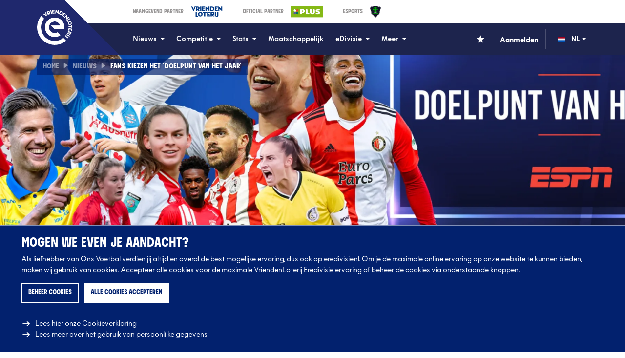

--- FILE ---
content_type: text/html; charset=UTF-8
request_url: https://eredivisie.nl/nieuws/fans-kiezen-ook-dit-seizoen-doelpunt-van-het-jaar/
body_size: 26059
content:
<!DOCTYPE html>
<html lang="nl" data-language="nl" data-country="nl" data-environment="production">
<head>
	<meta http-equiv="X-UA-Compatible" content="IE=edge">
	<meta charset="utf-8">
			<meta name="viewport" content="width=device-width, initial-scale=1.0">
	
	<title>VriendenLoterij Eredivisie | Fans kiezen het &#039;Doelpunt van het Jaar&#039;</title><script>window.imageFallbackValue=null;
window.utilitiesImgTagFallbackHandler=function(l){window.imageFallbackValue&&(l.onerror=null,l.src=window.imageFallbackValue)},window.utilitiesPictureTagFallbackHandler=function(l){window.imageFallbackValue&&(l.onerror=null,l.src=window.imageFallbackValue,l.parentNode.querySelectorAll("source").forEach(function(l){l.remove()}))};
</script>
<meta name="generator" content="SEOmatic">
<meta name="keywords" content="kiezen, doelpunt, fans, jaar">
<meta name="description" content="Net als afgelopen seizoen kun jij als fan van de Eredivisie jouw stem uitbrengen op het Doelpunt van het Jaar . Uit een selectie van de tien meest uit het…">
<meta name="referrer" content="no-referrer-when-downgrade">
<meta name="robots" content="all">
<meta content="179868885893652" property="fb:profile_id">
<meta content="nl" property="og:locale">
<meta content="VriendenLoterij Eredivisie" property="og:site_name">
<meta content="website" property="og:type">
<meta content="https://eredivisie.nl/nieuws/fans-kiezen-ook-dit-seizoen-doelpunt-van-het-jaar/" property="og:url">
<meta content="Fans kiezen het &#039;Doelpunt van het Jaar&#039;" property="og:title">
<meta content="Net als afgelopen seizoen kun jij als fan van de Eredivisie jouw stem uitbrengen op het Doelpunt van het Jaar . Uit een selectie van de tien meest uit het…" property="og:description">
<meta content="https://d3et0fncpz2hhr.cloudfront.net/banners/_1200x630_crop_center-center_82_none/ESPN_EredivisieAwards_2560-1100px.jpg?mtime=1726128107" property="og:image">
<meta content="1200" property="og:image:width">
<meta content="630" property="og:image:height">
<meta content="Fans kiezen het &#039;Doelpunt van het Jaar&#039;" property="og:image:alt">
<meta content="https://www.tiktok.com/@eredivisie" property="og:see_also">
<meta content="https://www.threads.net/@eredivisie" property="og:see_also">
<meta content="https://www.instagram.com/eredivisie/" property="og:see_also">
<meta content="https://www.youtube.com/@eredivisie" property="og:see_also">
<meta content="https://www.linkedin.com/company/eredivisie-cv/" property="og:see_also">
<meta content="https://www.facebook.com/eredivisie" property="og:see_also">
<meta content="https://twitter.com/eredivisie" property="og:see_also">
<meta name="twitter:card" content="summary_large_image">
<meta name="twitter:site" content="@eredivisie">
<meta name="twitter:creator" content="@eredivisie">
<meta name="twitter:title" content="Fans kiezen het &#039;Doelpunt van het Jaar&#039;">
<meta name="twitter:description" content="Net als afgelopen seizoen kun jij als fan van de Eredivisie jouw stem uitbrengen op het Doelpunt van het Jaar . Uit een selectie van de tien meest uit het…">
<meta name="twitter:image" content="https://d3et0fncpz2hhr.cloudfront.net/banners/_800x418_crop_center-center_82_none/ESPN_EredivisieAwards_2560-1100px.jpg?mtime=1726128107">
<meta name="twitter:image:width" content="800">
<meta name="twitter:image:height" content="418">
<meta name="twitter:image:alt" content="Fans kiezen het &#039;Doelpunt van het Jaar&#039;">
<link href="https://eredivisie.nl/nieuws/fans-kiezen-ook-dit-seizoen-doelpunt-van-het-jaar/" rel="canonical">
<link href="https://eredivisie.nl/" rel="home">
<link type="text/plain" href="https://eredivisie.nl/humans.txt" rel="author">
			<script>
          document.documentElement.className += ' js';
          var app = {};
		  var eredivisie = {};

		  eredivisie.analytics = {};
		  eredivisie.analytics.is_mobile_app = false;
		  eredivisie.analytics.news_category = null;

		  
		  		  	eredivisie.analytics.news_category = 'Awards';
		  
		  window.isAdBlockActive = true;
		</script>
		<link rel="stylesheet" href="/build/css/css-main.build.css?h=e6898d">
		<link rel="stylesheet" href="/build/css/js-app.build.css?h=e642bd">
							<meta name="apple-itunes-app" content="app-id=1628515370">
		
					<link rel="apple-touch-icon-precomposed" sizes="57x57" href="/images/favicons/apple-touch-icon-57x57.png?v=2" />
			<link rel="apple-touch-icon-precomposed" sizes="114x114" href="/images/favicons/apple-touch-icon-114x114.png?v=2" />
			<link rel="apple-touch-icon-precomposed" sizes="72x72" href="/images/favicons/apple-touch-icon-72x72.png?v=2" />
			<link rel="apple-touch-icon-precomposed" sizes="144x144" href="/images/favicons/apple-touch-icon-144x144.png?v=2" />
			<link rel="apple-touch-icon-precomposed" sizes="60x60" href="/images/favicons/apple-touch-icon-60x60.png?v=2" />
			<link rel="apple-touch-icon-precomposed" sizes="120x120" href="/images/favicons/apple-touch-icon-120x120.png?v=2" />
			<link rel="apple-touch-icon-precomposed" sizes="76x76" href="/images/favicons/apple-touch-icon-76x76.png?v=2" />
			<link rel="apple-touch-icon-precomposed" sizes="152x152" href="/images/favicons/apple-touch-icon-152x152.png?v=2" />
			<link rel="icon" type="image/png" href="/images/favicons/favicon-196x196.png?v=2" sizes="196x196" />
			<link rel="icon" type="image/png" href="/images/favicons/favicon-96x96.png?v=2" sizes="96x96" />
			<link rel="icon" type="image/png" href="/images/favicons/favicon-32x32.png?v=2" sizes="32x32" />
			<link rel="icon" type="image/png" href="/images/favicons/favicon-16x16.png?v=2" sizes="16x16" />
			<link rel="icon" type="image/png" href="/images/favicons/favicon-128.png?v=2" sizes="128x128" />
			<link rel="icon" href="/images/favicons/favicon.ico?v=2" sizes="32x32">
			<meta name="application-name" content="Eredivisie"/>
			<meta name="msapplication-TileColor" content="#0600ff" />
			<meta name="msapplication-TileImage" content="/images/favicons/mstile-144x144.png?v=2" />
			<meta name="msapplication-square70x70logo" content="/images/favicons/mstile-70x70.png?v=2" />
			<meta name="msapplication-square150x150logo" content="/images/favicons/mstile-150x150.png?v=2" />
			<meta name="msapplication-wide310x150logo" content="/images/favicons/mstile-310x150.png?v=2" />
			<meta name="msapplication-square310x310logo" content="/images/favicons/mstile-310x310.png?v=2" />
		
		<link rel="alternate" type="application/rss+xml" href="https://eredivisie.nl/cache/site/EredivisieNL/esi/feeds/news.rss?cache_control=1&cache_seconds=812&cache_tags%5B0%5D=news">
		<link rel="alternate" type="application/atom+xml" href="https://eredivisie.nl/cache/site/EredivisieNL/esi/feeds/news.atom?cache_control=1&cache_seconds=912&cache_tags%5B0%5D=news">
		<style>
        .grecaptcha-badge {
            display: none !important;
        }
    </style>	<script>
	  		  var bannerJson = {"3882413":{"itemId":3882413,"title":"260113 Voetbalplaatjes scoren PLUS","slug":"260113-voetbalplaatjes-scoren-plus","url":null,"postDate":"2026-01-13T17:35:00+01:00","type":"appBanner","site":"EredivisieNL"},"3882408":{"itemId":3882408,"title":"260113 Voetbalplaatjes scoren PLUS","slug":"260113-voetbalplaatjes-scoren-plus","url":null,"postDate":"2026-01-13T17:35:00+01:00","type":"appBanner","site":"EredivisieNL"},"3882404":{"itemId":3882404,"title":"260113 Voetbalplaatjes scoren PLUS","slug":"260113-voetbalplaatjes-scoren-plus","url":null,"postDate":"2026-01-13T17:35:00+01:00","type":"appBanner","site":"EredivisieNL"},"3882384":{"itemId":3882384,"title":"260113 Voetbalplaatjes scoren PLUS","slug":"260113-voetbalplaatjes-scoren-plus","url":null,"postDate":"2026-01-13T17:35:00+01:00","type":"appBanner","site":"EredivisieNL"},"3882380":{"itemId":3882380,"title":"260113 Voetbal plaatjes scoren bij PLUS","slug":"260113-voetbal-plaatjes-scoren-bij-plus","url":"https:\/\/www.plus.nl\/acties\/voetbalplaatjes","postDate":"2026-01-13T17:29:00+01:00","type":"banner","site":"EredivisieNL","position":"clubs","forceDisplay":false,"containsBets":false,"desktop":"https:\/\/d3et0fncpz2hhr.cloudfront.net\/_1455x375_crop_center-center_75_none\/PLUS_Website_Voetbalplaatjes_Banner_Desktop_1940x500_v2.jpg","mobile":"https:\/\/d3et0fncpz2hhr.cloudfront.net\/_450x375_crop_center-center_75_none\/PLUS_Website_Voetbalplaatjes_Banner_Mobile_600x500@2x.jpg"},"3882376":{"itemId":3882376,"title":"260113 Voetbal plaatjes scoren bij PLUS","slug":"260113-voetbal-plaatjes-scoren-bij-plus","url":"https:\/\/www.plus.nl\/acties\/voetbalplaatjes","postDate":"2026-01-13T17:29:00+01:00","type":"banner","site":"EredivisieNL","position":"table","forceDisplay":false,"containsBets":false,"desktop":"https:\/\/d3et0fncpz2hhr.cloudfront.net\/_1455x375_crop_center-center_75_none\/PLUS_Website_Voetbalplaatjes_Banner_Desktop_1940x500_v2.jpg","mobile":"https:\/\/d3et0fncpz2hhr.cloudfront.net\/_450x375_crop_center-center_75_none\/PLUS_Website_Voetbalplaatjes_Banner_Mobile_600x500@2x.jpg"},"3882372":{"itemId":3882372,"title":"260113 Voetbal plaatjes scoren bij PLUS","slug":"260113-voetbal-plaatjes-scoren-bij-plus","url":"https:\/\/www.plus.nl\/acties\/voetbalplaatjes","postDate":"2026-01-13T17:29:00+01:00","type":"banner","site":"EredivisieNL","position":"fixtures","forceDisplay":false,"containsBets":false,"desktop":"https:\/\/d3et0fncpz2hhr.cloudfront.net\/_1455x375_crop_center-center_75_none\/PLUS_Website_Voetbalplaatjes_Banner_Desktop_1940x500_v2.jpg","mobile":"https:\/\/d3et0fncpz2hhr.cloudfront.net\/_450x375_crop_center-center_75_none\/PLUS_Website_Voetbalplaatjes_Banner_Mobile_600x500@2x.jpg"},"3882361":{"itemId":3882361,"title":"260113 Voetbal plaatjes scoren bij PLUS","slug":"260113-voetbal-plaatjes-scoren-bij-plus","url":"https:\/\/www.plus.nl\/acties\/voetbalplaatjes","postDate":"2026-01-13T17:29:00+01:00","type":"banner","site":"EredivisieNL","position":"newsOverview","forceDisplay":false,"containsBets":false,"desktop":"https:\/\/d3et0fncpz2hhr.cloudfront.net\/_1455x375_crop_center-center_75_none\/PLUS_Website_Voetbalplaatjes_Banner_Desktop_1940x500_v2.jpg","mobile":"https:\/\/d3et0fncpz2hhr.cloudfront.net\/_450x375_crop_center-center_75_none\/PLUS_Website_Voetbalplaatjes_Banner_Mobile_600x500@2x.jpg"},"3882357":{"itemId":3882357,"title":"260113 Voetbal plaatjes scoren bij PLUS","slug":"260113-voetbal-plaatjes-scoren-bij-plus","url":"https:\/\/www.plus.nl\/acties\/voetbalplaatjes","postDate":"2026-01-13T17:29:00+01:00","type":"banner","site":"EredivisieNL","position":"newsDetail","forceDisplay":false,"containsBets":false,"desktop":"https:\/\/d3et0fncpz2hhr.cloudfront.net\/_1455x375_crop_center-center_75_none\/PLUS_Website_Voetbalplaatjes_Banner_Desktop_1940x500_v2.jpg","mobile":"https:\/\/d3et0fncpz2hhr.cloudfront.net\/_450x375_crop_center-center_75_none\/PLUS_Website_Voetbalplaatjes_Banner_Mobile_600x500@2x.jpg"},"3882353":{"itemId":3882353,"title":"260113 Voetbal plaatjes scoren bij PLUS","slug":"260113-voetbal-plaatjes-scoren-bij-plus","url":"https:\/\/www.plus.nl\/acties\/voetbalplaatjes","postDate":"2026-01-13T17:29:00+01:00","type":"banner","site":"EredivisieNL","position":"stats","forceDisplay":false,"containsBets":false,"desktop":"https:\/\/d3et0fncpz2hhr.cloudfront.net\/_1455x375_crop_center-center_75_none\/PLUS_Website_Voetbalplaatjes_Banner_Desktop_1940x500_v2.jpg","mobile":"https:\/\/d3et0fncpz2hhr.cloudfront.net\/_450x375_crop_center-center_75_none\/PLUS_Website_Voetbalplaatjes_Banner_Mobile_600x500@2x.jpg"},"3882342":{"itemId":3882342,"title":"260113 Voetbal plaatjes scoren bij PLUS","slug":"260113-voetbal-plaatjes-scoren-bij-plus","url":"https:\/\/www.plus.nl\/acties\/voetbalplaatjes","postDate":"2026-01-13T17:29:00+01:00","type":"banner","site":"EredivisieNL","position":"homepageProgram","forceDisplay":false,"containsBets":false,"desktop":"https:\/\/d3et0fncpz2hhr.cloudfront.net\/_1455x375_crop_center-center_75_none\/PLUS_Website_Voetbalplaatjes_Banner_Desktop_1940x500_v2.jpg","mobile":"https:\/\/d3et0fncpz2hhr.cloudfront.net\/_450x375_crop_center-center_75_none\/PLUS_Website_Voetbalplaatjes_Banner_Mobile_600x500@2x.jpg"},"3327275":{"itemId":3327275,"title":"250107 VriendenLoterij Eredivisie app","slug":"250107-vriendenloterij-eredivisie-app","url":"https:\/\/eredivisie.nl\/app\/","postDate":"2025-07-02T09:17:00+02:00","type":"banner","site":"EredivisieNL","position":"newsOverview","forceDisplay":false,"containsBets":false,"desktop":"https:\/\/d3et0fncpz2hhr.cloudfront.net\/_1455x375_crop_center-center_75_none\/970x270-VLED-App-Desktop-banner.png","mobile":"https:\/\/d3et0fncpz2hhr.cloudfront.net\/_450x375_crop_center-center_75_none\/300x250-VLED-App-Desktop-banner.jpg"},"3327271":{"itemId":3327271,"title":"250107 VriendenLoterij Eredivisie app","slug":"250107-vriendenloterij-eredivisie-app","url":"https:\/\/eredivisie.nl\/app\/","postDate":"2025-07-02T09:17:00+02:00","type":"banner","site":"EredivisieNL","position":"fixtures","forceDisplay":false,"containsBets":false,"desktop":"https:\/\/d3et0fncpz2hhr.cloudfront.net\/_1455x375_crop_center-center_75_none\/970x270-VLED-App-Desktop-banner.png","mobile":"https:\/\/d3et0fncpz2hhr.cloudfront.net\/_450x375_crop_center-center_75_none\/300x250-VLED-App-Desktop-banner.jpg"},"3327267":{"itemId":3327267,"title":"250107 VriendenLoterij Eredivisie app","slug":"250107-vriendenloterij-eredivisie-app","url":"https:\/\/eredivisie.nl\/app\/","postDate":"2025-07-02T09:17:00+02:00","type":"banner","site":"EredivisieNL","position":"homepageProgram","forceDisplay":false,"containsBets":false,"desktop":"https:\/\/d3et0fncpz2hhr.cloudfront.net\/_1455x375_crop_center-center_75_none\/970x270-VLED-App-Desktop-banner.png","mobile":"https:\/\/d3et0fncpz2hhr.cloudfront.net\/_450x375_crop_center-center_75_none\/300x250-VLED-App-Desktop-banner.jpg"},"3324979":{"itemId":3324979,"title":"250107 VriendenLoterij Eredivisie app","slug":"250107-vriendenloterij-eredivisie-app","url":"https:\/\/eredivisie.nl\/app\/","postDate":"2025-07-02T09:17:00+02:00","type":"banner","site":"EredivisieNL","position":"newsDetail","forceDisplay":false,"containsBets":false,"desktop":"https:\/\/d3et0fncpz2hhr.cloudfront.net\/_1455x375_crop_center-center_75_none\/970x270-VLED-App-Desktop-banner.png","mobile":"https:\/\/d3et0fncpz2hhr.cloudfront.net\/_450x375_crop_center-center_75_none\/300x250-VLED-App-Desktop-banner.jpg"}};
	  	</script>

	
	
	<script type="text/template" data-tdecc-render data-tdecc-permissions="essential">
				&lt;script&gt;
	  		(function(w,d,s,l,i){w[l]=w[l]||[];w[l].push({&#039;gtm.start&#039;:
			new Date().getTime(),event:&#039;gtm.js&#039;});var f=d.getElementsByTagName(s)[0],
		  	j=d.createElement(s),dl=l!=&#039;dataLayer&#039;?&#039;&amp;l=&#039;+l:&#039;&#039;;j.async=true;j.src=
		  	&#039;https://www.googletagmanager.com/gtm.js?id=&#039;+i+dl;f.parentNode.insertBefore(j,f);
			})(window,document,&#039;script&#039;,&#039;dataLayer&#039;,&#039;GTM-W5TFG68&#039;);
		&lt;/script&gt;
	
	</script>

	<script type="text/template" data-tdecc-render data-tdecc-permissions="analytics">
				&lt;script async src=&quot;https://www.googletagmanager.com/gtag/js?id=UA-19774399-1&quot;&gt;&lt;/script&gt;
		&lt;script&gt;
          window.dataLayer = window.dataLayer || [];
          function gtag(){dataLayer.push(arguments);}
          gtag(&#039;js&#039;, new Date());

          gtag(&#039;config&#039;, &#039;UA-19774399-1&#039;);
		&lt;/script&gt;
	
	</script>
</head>

<body class="	theme-awards news
" data-current-tournament="akmkihra9ruad09ljapsm84b3" data-current-season="aouykkl1rt7zo06sg0kbzkbh0" data-mobile-app="false">
            <a href="#main" class="skip-link">Ga naar de content</a>
    	<div class="overall-wrapper">
					<div id="app-install-banner"></div>
				<div class="site-wrapper">
			            <header class="header">
            <div class="header__top">
                <div class="wrapper-inner">
                    <div class="header__top__inner">
                        <div class="header__top__partners">
                            <a class="header__top__partner__item" href="https://www.vriendenloterij.nl" target="_blank" tabindex="-1">
	<span class="header__top__partner__label">Naamgevend Partner</span>
	<img class="header__top__partner__logo" src="/images/logos/partners/logo-vriendenloterij.png?v=07-2025" alt="Logo Vriendenloterij">
</a>

<a class="header__top__partner__item" href="https://www.plus.nl/" target="_blank" tabindex="-1">
	<span class="header__top__partner__label">Official Partner</span>
	<img class="header__top__partner__logo" src="/images/logos/partners/logo-plus.png?v=07-2025" alt="Logo Plus">
</a>

<a class="header__top__partner__item" href="https://www.edivisie.nl" target="_blank" tabindex="-1">
	<span class="header__top__partner__label">eSports</span>
	<img class="header__top__partner__logo" src="/images/logos/partners/logo-edivisie.png?v=07-2025" alt="Logo eDivisie">
</a>
                        </div>
                    </div>
                </div>
            </div>

            <div class="header__main js-header-intersection">
                <div class="wrapper-inner">
                    <div class="header__main__inner">
                        <div class="header__logo">
                            <a class="header__logo__link" href="/" title="Ga naar de homepage">
                                <svg
    width="72"
    height="72"
    class="header__logo__icon header__logo__icon--emblem"    aria-hidden="true">
			<use xlink:href="/build/svg/symbol/svg/sprite.symbol.svg?v=6#logo-emblem-nl"></use>
</svg>
                            </a>
                        </div>

                        
	<nav class="header__nav">
		<ul class="header__nav__list">
							
				<li class="header__nav__listitem header__nav__listitem--has-sub" data-containsbets="false">
					<a class="header__nav__link js-header-sub-item" href="https://eredivisie.nl/nieuws/" target="_self">
						Nieuws
													<svg
    width="8"
    height="8"
    class="header__nav__link__icon"    aria-hidden="true">
			<use xlink:href="/build/svg/symbol/svg/sprite.symbol.svg?v=6#icon-caret-down"></use>
</svg>
											</a>

											<div class="header__nav__sub">
							<ul class="header__nav__sub__list">
																	<li class="header__nav__sub__listitem" data-containsbets="false">
												
	<a href="https://eredivisie.nl/nieuws/" target="_self" class="header__nav__sub__link">
							Nieuws
					</a>

									</li>
																	<li class="header__nav__sub__listitem" data-containsbets="false">
												
	<a href="https://eredivisie.nl/videos/" target="_self" class="header__nav__sub__link">
							Video&#039;s
					</a>

									</li>
															</ul>
						</div>
									</li>
							
				<li class="header__nav__listitem header__nav__listitem--has-sub" data-containsbets="false">
					<a class="header__nav__link js-header-sub-item" href="https://eredivisie.nl/competitie/" target="_self">
						Competitie
													<svg
    width="8"
    height="8"
    class="header__nav__link__icon"    aria-hidden="true">
			<use xlink:href="/build/svg/symbol/svg/sprite.symbol.svg?v=6#icon-caret-down"></use>
</svg>
											</a>

											<div class="header__nav__sub">
							<ul class="header__nav__sub__list">
																	<li class="header__nav__sub__listitem" data-containsbets="false">
												
	<a href="https://eredivisie.nl/competitie/clubs/" target="_self" class="header__nav__sub__link">
							Clubs
					</a>

									</li>
																	<li class="header__nav__sub__listitem" data-containsbets="false">
												
	<a href="https://eredivisie.nl/competitie/wedstrijden/" target="_self" class="header__nav__sub__link">
							Programma &amp; uitslagen
					</a>

									</li>
																	<li class="header__nav__sub__listitem" data-containsbets="false">
												
	<a href="https://eredivisie.nl/competitie/stand/" target="_self" class="header__nav__sub__link">
							Stand
					</a>

									</li>
																	<li class="header__nav__sub__listitem" data-containsbets="false">
												
	<a href="https://eredivisie.nl/eregalerij/" target="_self" class="header__nav__sub__link">
							Eregalerij
					</a>

									</li>
																	<li class="header__nav__sub__listitem" data-containsbets="false">
												
	<a href="https://eredivisie.nl/competitie/live/" target="_self" class="header__nav__sub__link">
							Broadcasters
					</a>

									</li>
															</ul>
						</div>
									</li>
							
				<li class="header__nav__listitem header__nav__listitem--has-sub" data-containsbets="false">
					<a class="header__nav__link js-header-sub-item" href="https://eredivisie.nl/stats/" target="_self">
						Stats
													<svg
    width="8"
    height="8"
    class="header__nav__link__icon"    aria-hidden="true">
			<use xlink:href="/build/svg/symbol/svg/sprite.symbol.svg?v=6#icon-caret-down"></use>
</svg>
											</a>

											<div class="header__nav__sub">
							<ul class="header__nav__sub__list">
																	<li class="header__nav__sub__listitem" data-containsbets="false">
												
	<a href="https://eredivisie.nl/stats/algemeen/" target="_self" class="header__nav__sub__link">
							Algemeen
					</a>

									</li>
																	<li class="header__nav__sub__listitem" data-containsbets="false">
												
	<a href="https://eredivisie.nl/stats/aanval/" target="_self" class="header__nav__sub__link">
							Aanval
					</a>

									</li>
																	<li class="header__nav__sub__listitem" data-containsbets="false">
												
	<a href="https://eredivisie.nl/stats/verdediging/" target="_self" class="header__nav__sub__link">
							Verdediging
					</a>

									</li>
																	<li class="header__nav__sub__listitem" data-containsbets="false">
												
	<a href="https://eredivisie.nl/stats/veldspel/" target="_self" class="header__nav__sub__link">
							Veldspel
					</a>

									</li>
																	<li class="header__nav__sub__listitem" data-containsbets="false">
												
	<a href="https://eredivisie.nl/stats/positie/" target="_self" class="header__nav__sub__link">
							Tracking
					</a>

									</li>
																	<li class="header__nav__sub__listitem" data-containsbets="false">
												
	<a href="https://eredivisie.nl/stats/historisch/" target="_self" class="header__nav__sub__link">
							Historisch
					</a>

									</li>
															</ul>
						</div>
									</li>
							
				<li class="header__nav__listitem" data-containsbets="false">
					<a class="header__nav__link js-header-sub-item" href="https://eredivisie.nl/maatschappelijk/" target="_self">
						Maatschappelijk
											</a>

									</li>
							
				<li class="header__nav__listitem header__nav__listitem--has-sub" data-containsbets="false">
					<a class="header__nav__link js-header-sub-item" href="https://eredivisie.nl/edivisie/" target="_self">
						eDivisie
													<svg
    width="8"
    height="8"
    class="header__nav__link__icon"    aria-hidden="true">
			<use xlink:href="/build/svg/symbol/svg/sprite.symbol.svg?v=6#icon-caret-down"></use>
</svg>
											</a>

											<div class="header__nav__sub">
							<ul class="header__nav__sub__list">
																	<li class="header__nav__sub__listitem" data-containsbets="false">
												
	<a href="https://eredivisie.nl/edivisie/aanmelden-kpn-edivisie/" target="_self" class="header__nav__sub__link">
							Beleef de KPN eDivisie live
					</a>

									</li>
															</ul>
						</div>
									</li>
							
				<li class="header__nav__listitem header__nav__listitem--has-sub" data-containsbets="false">
					<a class="header__nav__link js-header-sub-item" href="https://eredivisie.nl/meer/" target="_self">
						Meer
													<svg
    width="8"
    height="8"
    class="header__nav__link__icon"    aria-hidden="true">
			<use xlink:href="/build/svg/symbol/svg/sprite.symbol.svg?v=6#icon-caret-down"></use>
</svg>
											</a>

											<div class="header__nav__sub">
							<ul class="header__nav__sub__list">
																	<li class="header__nav__sub__listitem" data-containsbets="false">
												
	<a href="https://eredivisie.nl/meer/eredivisie-shirt-festival/" target="_self" class="header__nav__sub__link">
							Shirt Festival
					</a>

									</li>
																	<li class="header__nav__sub__listitem" data-containsbets="false">
												
	<a href="https://eredivisie.nl/meer/merk/" target="_self" class="header__nav__sub__link">
							Ons merk
					</a>

									</li>
																	<li class="header__nav__sub__listitem" data-containsbets="false">
												
	<a href="https://eredivisie.nl/aanmelden/" target="_self" class="header__nav__sub__link">
							Nieuwsbrieven
					</a>

									</li>
																	<li class="header__nav__sub__listitem" data-containsbets="false">
												
	<a href="https://eredivisie.nl/meer/vacatures/" target="_self" class="header__nav__sub__link">
							Vacatures
					</a>

									</li>
																	<li class="header__nav__sub__listitem" data-containsbets="false">
												
	<a href="https://eredivisie.nl/meer/overons/" target="_self" class="header__nav__sub__link">
							Over ons
					</a>

									</li>
																	<li class="header__nav__sub__listitem" data-containsbets="false">
												
	<a href="https://eredivisie.nl/meer/contact/" target="_self" class="header__nav__sub__link">
							Contact
					</a>

									</li>
															</ul>
						</div>
									</li>
					</ul>
	</nav>


                        <div class="header__main__right">
                            <div class="header__favorites">
                                		<button type="button" class="btn--clean header__favorites__btn js-favorite-trigger" data-position=&quot;header&quot;>
		<svg
    width="16"
    height="16"
        aria-hidden="true">
			<use xlink:href="/build/svg/symbol/svg/sprite.symbol.svg?v=6#icon-favorite"></use>
</svg>
			</button>
                                

<div class="favorites__wrapper js-favorite-wrapper">
	<span class="favorites__title">Selecteer jouw favoriete club(s)</span>
	<span class="favorites__intro">Vind sneller alles over jouw club(s)</span>

	<div class="favorites__items">
												<button
                    type="button"
                    class="btn--clean favorites__item js-favorite-item"
                    data-clubs="d0zdg647gvgc95xdtk1vpbkys"
                    aria-label="Markeer Ajax als favoriet"
                >
											<img class="favorites__logo"				alt="Logo Ajax"
				src="https://d3et0fncpz2hhr.cloudfront.net/clubs/ajax/_24x24_fit_center-center_85_none/AJAX-LOGO-2025-copy.png"
				srcset="https://d3et0fncpz2hhr.cloudfront.net/clubs/ajax/_36x36_fit_center-center_85_none/AJAX-LOGO-2025-copy.png 1.5x, https://d3et0fncpz2hhr.cloudfront.net/clubs/ajax/_48x48_fit_center-center_85_none/AJAX-LOGO-2025-copy.png 2x"
				height="24"
				width="24">
										<span class="favorites__club">Ajax</span>
					<svg
    width="16"
    height="16"
    class="favorites__star"    aria-hidden="true">
			<use xlink:href="/build/svg/symbol/svg/sprite.symbol.svg?v=6#icon-favorite"></use>
</svg>
				</button>
															<button
                    type="button"
                    class="btn--clean favorites__item js-favorite-item"
                    data-clubs="3kfktv64h7kg7zryax1wktr5r"
                    aria-label="Markeer AZ als favoriet"
                >
											<img class="favorites__logo"				alt="Logo AZ"
				src="https://d3et0fncpz2hhr.cloudfront.net/clubs/az/_24x24_fit_center-center_85_none/AZ-logo.png"
				srcset="https://d3et0fncpz2hhr.cloudfront.net/clubs/az/_36x36_fit_center-center_85_none/AZ-logo.png 1.5x, https://d3et0fncpz2hhr.cloudfront.net/clubs/az/_48x48_fit_center-center_85_none/AZ-logo.png 2x"
				height="24"
				width="24">
										<span class="favorites__club">AZ</span>
					<svg
    width="16"
    height="16"
    class="favorites__star"    aria-hidden="true">
			<use xlink:href="/build/svg/symbol/svg/sprite.symbol.svg?v=6#icon-favorite"></use>
</svg>
				</button>
															<button
                    type="button"
                    class="btn--clean favorites__item js-favorite-item"
                    data-clubs="dqk062lu0vm8epvytbm6r4mmf"
                    aria-label="Markeer Excelsior Rotterdam als favoriet"
                >
											<img class="favorites__logo"				alt="Logo Excelsior Rotterdam"
				src="https://d3et0fncpz2hhr.cloudfront.net/_24x24_fit_center-center_85_none/Excelsior-Rotterdam-160.png"
				srcset="https://d3et0fncpz2hhr.cloudfront.net/_36x36_fit_center-center_85_none/Excelsior-Rotterdam-160.png 1.5x, https://d3et0fncpz2hhr.cloudfront.net/_48x48_fit_center-center_85_none/Excelsior-Rotterdam-160.png 2x"
				height="24"
				width="24">
										<span class="favorites__club">Excelsior Rotterdam</span>
					<svg
    width="16"
    height="16"
    class="favorites__star"    aria-hidden="true">
			<use xlink:href="/build/svg/symbol/svg/sprite.symbol.svg?v=6#icon-favorite"></use>
</svg>
				</button>
															<button
                    type="button"
                    class="btn--clean favorites__item js-favorite-item"
                    data-clubs="cos9hxi16eitbcbthof7zrm4m"
                    aria-label="Markeer FC Groningen als favoriet"
                >
											<img class="favorites__logo"				alt="Logo FC Groningen"
				src="https://d3et0fncpz2hhr.cloudfront.net/clubs/fc-groningen/_24x24_fit_center-center_85_none/logo-fc-groningen.png"
				srcset="https://d3et0fncpz2hhr.cloudfront.net/clubs/fc-groningen/_36x36_fit_center-center_85_none/logo-fc-groningen.png 1.5x, https://d3et0fncpz2hhr.cloudfront.net/clubs/fc-groningen/_48x48_fit_center-center_85_none/logo-fc-groningen.png 2x"
				height="24"
				width="24">
										<span class="favorites__club">FC Groningen</span>
					<svg
    width="16"
    height="16"
    class="favorites__star"    aria-hidden="true">
			<use xlink:href="/build/svg/symbol/svg/sprite.symbol.svg?v=6#icon-favorite"></use>
</svg>
				</button>
															<button
                    type="button"
                    class="btn--clean favorites__item js-favorite-item"
                    data-clubs="4tic29sox7m39fy1ztgv0jsiq"
                    aria-label="Markeer FC Twente als favoriet"
                >
											<img class="favorites__logo"				alt="Logo FC Twente"
				src="https://d3et0fncpz2hhr.cloudfront.net/clubs/fc-twente/_24x24_fit_center-center_85_none/FC-Twente-logo.png"
				srcset="https://d3et0fncpz2hhr.cloudfront.net/clubs/fc-twente/_36x36_fit_center-center_85_none/FC-Twente-logo.png 1.5x, https://d3et0fncpz2hhr.cloudfront.net/clubs/fc-twente/_48x48_fit_center-center_85_none/FC-Twente-logo.png 2x"
				height="24"
				width="24">
										<span class="favorites__club">FC Twente</span>
					<svg
    width="16"
    height="16"
    class="favorites__star"    aria-hidden="true">
			<use xlink:href="/build/svg/symbol/svg/sprite.symbol.svg?v=6#icon-favorite"></use>
</svg>
				</button>
															<button
                    type="button"
                    class="btn--clean favorites__item js-favorite-item"
                    data-clubs="ccpscwdcm65czscrun048ecn5"
                    aria-label="Markeer FC Utrecht als favoriet"
                >
											<img class="favorites__logo"				alt="Logo FC Utrecht"
				src="https://d3et0fncpz2hhr.cloudfront.net/clubs/fc-utrecht/_24x24_fit_center-center_85_none/FC-Utrecht-logo.png"
				srcset="https://d3et0fncpz2hhr.cloudfront.net/clubs/fc-utrecht/_36x36_fit_center-center_85_none/FC-Utrecht-logo.png 1.5x, https://d3et0fncpz2hhr.cloudfront.net/clubs/fc-utrecht/_48x48_fit_center-center_85_none/FC-Utrecht-logo.png 2x"
				height="24"
				width="24">
										<span class="favorites__club">FC Utrecht</span>
					<svg
    width="16"
    height="16"
    class="favorites__star"    aria-hidden="true">
			<use xlink:href="/build/svg/symbol/svg/sprite.symbol.svg?v=6#icon-favorite"></use>
</svg>
				</button>
															<button
                    type="button"
                    class="btn--clean favorites__item js-favorite-item"
                    data-clubs="6g9qrm72224jrk6tkxxxi8a9n"
                    aria-label="Markeer FC Volendam als favoriet"
                >
											<img class="favorites__logo"				alt="Logo FC Volendam"
				src="https://d3et0fncpz2hhr.cloudfront.net/_24x24_fit_center-center_85_none/FC-Volendam-160.png"
				srcset="https://d3et0fncpz2hhr.cloudfront.net/_36x36_fit_center-center_85_none/FC-Volendam-160.png 1.5x, https://d3et0fncpz2hhr.cloudfront.net/_48x48_fit_center-center_85_none/FC-Volendam-160.png 2x"
				height="24"
				width="24">
										<span class="favorites__club">FC Volendam</span>
					<svg
    width="16"
    height="16"
    class="favorites__star"    aria-hidden="true">
			<use xlink:href="/build/svg/symbol/svg/sprite.symbol.svg?v=6#icon-favorite"></use>
</svg>
				</button>
															<button
                    type="button"
                    class="btn--clean favorites__item js-favorite-item"
                    data-clubs="20vymiy7bo8wkyxai3ew494fz"
                    aria-label="Markeer Feyenoord als favoriet"
                >
											<img class="favorites__logo"				alt="Logo Feyenoord"
				src="https://d3et0fncpz2hhr.cloudfront.net/clubs/feyenoord/_24x24_fit_center-center_85_none/Logo-Feyenoord-01-Full-Color-RGB.png"
				srcset="https://d3et0fncpz2hhr.cloudfront.net/clubs/feyenoord/_36x36_fit_center-center_85_none/Logo-Feyenoord-01-Full-Color-RGB.png 1.5x, https://d3et0fncpz2hhr.cloudfront.net/clubs/feyenoord/_48x48_fit_center-center_85_none/Logo-Feyenoord-01-Full-Color-RGB.png 2x"
				height="24"
				width="24">
										<span class="favorites__club">Feyenoord</span>
					<svg
    width="16"
    height="16"
    class="favorites__star"    aria-hidden="true">
			<use xlink:href="/build/svg/symbol/svg/sprite.symbol.svg?v=6#icon-favorite"></use>
</svg>
				</button>
															<button
                    type="button"
                    class="btn--clean favorites__item js-favorite-item"
                    data-clubs="3ebril33e08ddzob4bhq8awsr"
                    aria-label="Markeer Fortuna Sittard als favoriet"
                >
											<img class="favorites__logo"				alt="Logo Fortuna Sittard"
				src="https://d3et0fncpz2hhr.cloudfront.net/clubs/fortuna-sittard/_24x24_fit_center-center_85_none/Fortuna-Sittard-logo.png"
				srcset="https://d3et0fncpz2hhr.cloudfront.net/clubs/fortuna-sittard/_36x36_fit_center-center_85_none/Fortuna-Sittard-logo.png 1.5x, https://d3et0fncpz2hhr.cloudfront.net/clubs/fortuna-sittard/_48x48_fit_center-center_85_none/Fortuna-Sittard-logo.png 2x"
				height="24"
				width="24">
										<span class="favorites__club">Fortuna Sittard</span>
					<svg
    width="16"
    height="16"
    class="favorites__star"    aria-hidden="true">
			<use xlink:href="/build/svg/symbol/svg/sprite.symbol.svg?v=6#icon-favorite"></use>
</svg>
				</button>
															<button
                    type="button"
                    class="btn--clean favorites__item js-favorite-item"
                    data-clubs="b79uipsy57y1jqpy07h4i5ovk"
                    aria-label="Markeer Go Ahead Eagles als favoriet"
                >
											<img class="favorites__logo"				alt="Logo Go Ahead Eagles"
				src="https://d3et0fncpz2hhr.cloudfront.net/clubs/go-ahead-eagles/_24x24_fit_center-center_85_none/Go-Ahead-Eagles-logo.png"
				srcset="https://d3et0fncpz2hhr.cloudfront.net/clubs/go-ahead-eagles/_36x36_fit_center-center_85_none/Go-Ahead-Eagles-logo.png 1.5x, https://d3et0fncpz2hhr.cloudfront.net/clubs/go-ahead-eagles/_48x48_fit_center-center_85_none/Go-Ahead-Eagles-logo.png 2x"
				height="24"
				width="24">
										<span class="favorites__club">Go Ahead Eagles</span>
					<svg
    width="16"
    height="16"
    class="favorites__star"    aria-hidden="true">
			<use xlink:href="/build/svg/symbol/svg/sprite.symbol.svg?v=6#icon-favorite"></use>
</svg>
				</button>
															<button
                    type="button"
                    class="btn--clean favorites__item js-favorite-item"
                    data-clubs="dac758ef858jbq7pcb3gfwite"
                    aria-label="Markeer Heracles Almelo als favoriet"
                >
											<img class="favorites__logo"				alt="Logo Heracles Almelo"
				src="https://d3et0fncpz2hhr.cloudfront.net/clubs/heracles-almelo/_24x24_fit_center-center_85_none/Heracles-Almelo-logo.png"
				srcset="https://d3et0fncpz2hhr.cloudfront.net/clubs/heracles-almelo/_36x36_fit_center-center_85_none/Heracles-Almelo-logo.png 1.5x, https://d3et0fncpz2hhr.cloudfront.net/clubs/heracles-almelo/_48x48_fit_center-center_85_none/Heracles-Almelo-logo.png 2x"
				height="24"
				width="24">
										<span class="favorites__club">Heracles Almelo</span>
					<svg
    width="16"
    height="16"
    class="favorites__star"    aria-hidden="true">
			<use xlink:href="/build/svg/symbol/svg/sprite.symbol.svg?v=6#icon-favorite"></use>
</svg>
				</button>
															<button
                    type="button"
                    class="btn--clean favorites__item js-favorite-item"
                    data-clubs="8iawijq7s9s6d85mjz8wdslki"
                    aria-label="Markeer N.E.C. Nijmegen als favoriet"
                >
											<img class="favorites__logo"				alt="Logo N.E.C. Nijmegen"
				src="https://d3et0fncpz2hhr.cloudfront.net/clubs/nec-nijmegen/_24x24_fit_center-center_85_none/logo-nec.png"
				srcset="https://d3et0fncpz2hhr.cloudfront.net/clubs/nec-nijmegen/_36x36_fit_center-center_85_none/logo-nec.png 1.5x, https://d3et0fncpz2hhr.cloudfront.net/clubs/nec-nijmegen/_48x48_fit_center-center_85_none/logo-nec.png 2x"
				height="24"
				width="24">
										<span class="favorites__club">N.E.C. Nijmegen</span>
					<svg
    width="16"
    height="16"
    class="favorites__star"    aria-hidden="true">
			<use xlink:href="/build/svg/symbol/svg/sprite.symbol.svg?v=6#icon-favorite"></use>
</svg>
				</button>
															<button
                    type="button"
                    class="btn--clean favorites__item js-favorite-item"
                    data-clubs="59t7flioj4w4mpwnrwbm0m8ck"
                    aria-label="Markeer NAC Breda als favoriet"
                >
											<img class="favorites__logo"				alt="Logo NAC Breda"
				src="https://d3et0fncpz2hhr.cloudfront.net/clubs/nac-breda/_24x24_fit_center-center_85_none/NAC-Breda-logo.png"
				srcset="https://d3et0fncpz2hhr.cloudfront.net/clubs/nac-breda/_36x36_fit_center-center_85_none/NAC-Breda-logo.png 1.5x, https://d3et0fncpz2hhr.cloudfront.net/clubs/nac-breda/_48x48_fit_center-center_85_none/NAC-Breda-logo.png 2x"
				height="24"
				width="24">
										<span class="favorites__club">NAC Breda</span>
					<svg
    width="16"
    height="16"
    class="favorites__star"    aria-hidden="true">
			<use xlink:href="/build/svg/symbol/svg/sprite.symbol.svg?v=6#icon-favorite"></use>
</svg>
				</button>
															<button
                    type="button"
                    class="btn--clean favorites__item js-favorite-item"
                    data-clubs="2uuh2bir8ktof0uxfo06lb4ox"
                    aria-label="Markeer PEC Zwolle als favoriet"
                >
											<img class="favorites__logo"				alt="Logo PEC Zwolle"
				src="https://d3et0fncpz2hhr.cloudfront.net/clubs/pec-zwolle/_24x24_fit_center-center_85_none/PEC-Zwolle-logo.png"
				srcset="https://d3et0fncpz2hhr.cloudfront.net/clubs/pec-zwolle/_36x36_fit_center-center_85_none/PEC-Zwolle-logo.png 1.5x, https://d3et0fncpz2hhr.cloudfront.net/clubs/pec-zwolle/_48x48_fit_center-center_85_none/PEC-Zwolle-logo.png 2x"
				height="24"
				width="24">
										<span class="favorites__club">PEC Zwolle</span>
					<svg
    width="16"
    height="16"
    class="favorites__star"    aria-hidden="true">
			<use xlink:href="/build/svg/symbol/svg/sprite.symbol.svg?v=6#icon-favorite"></use>
</svg>
				</button>
															<button
                    type="button"
                    class="btn--clean favorites__item js-favorite-item"
                    data-clubs="24fvcruwqrqvqa3aonf8c3zuy"
                    aria-label="Markeer PSV als favoriet"
                >
											<img class="favorites__logo"				alt="Logo PSV"
				src="https://d3et0fncpz2hhr.cloudfront.net/clubs/psv/_24x24_fit_center-center_85_none/PSV-logo.png"
				srcset="https://d3et0fncpz2hhr.cloudfront.net/clubs/psv/_36x36_fit_center-center_85_none/PSV-logo.png 1.5x, https://d3et0fncpz2hhr.cloudfront.net/clubs/psv/_48x48_fit_center-center_85_none/PSV-logo.png 2x"
				height="24"
				width="24">
										<span class="favorites__club">PSV</span>
					<svg
    width="16"
    height="16"
    class="favorites__star"    aria-hidden="true">
			<use xlink:href="/build/svg/symbol/svg/sprite.symbol.svg?v=6#icon-favorite"></use>
</svg>
				</button>
															<button
                    type="button"
                    class="btn--clean favorites__item js-favorite-item"
                    data-clubs="4vd2t5schmvvufrfib7f2vjdf"
                    aria-label="Markeer sc Heerenveen als favoriet"
                >
											<img class="favorites__logo"				alt="Logo sc Heerenveen"
				src="https://d3et0fncpz2hhr.cloudfront.net/clubs/sc-heerenveen/_24x24_fit_center-center_85_none/scheerenveenlogo.png"
				srcset="https://d3et0fncpz2hhr.cloudfront.net/clubs/sc-heerenveen/_35x36_fit_center-center_85_none/scheerenveenlogo.png 1.5x, https://d3et0fncpz2hhr.cloudfront.net/clubs/sc-heerenveen/_46x48_fit_center-center_85_none/scheerenveenlogo.png 2x"
				height="24"
				width="23">
										<span class="favorites__club">sc Heerenveen</span>
					<svg
    width="16"
    height="16"
    class="favorites__star"    aria-hidden="true">
			<use xlink:href="/build/svg/symbol/svg/sprite.symbol.svg?v=6#icon-favorite"></use>
</svg>
				</button>
															<button
                    type="button"
                    class="btn--clean favorites__item js-favorite-item"
                    data-clubs="89w5c6pw7vn0dxypi61tt0g4k"
                    aria-label="Markeer Sparta Rotterdam als favoriet"
                >
											<img class="favorites__logo"				alt="Logo Sparta Rotterdam"
				src="https://d3et0fncpz2hhr.cloudfront.net/clubs/sparta-rotterdam/_24x24_fit_center-center_85_none/Sparta-Rotterdam-logo.png"
				srcset="https://d3et0fncpz2hhr.cloudfront.net/clubs/sparta-rotterdam/_36x36_fit_center-center_85_none/Sparta-Rotterdam-logo.png 1.5x, https://d3et0fncpz2hhr.cloudfront.net/clubs/sparta-rotterdam/_48x48_fit_center-center_85_none/Sparta-Rotterdam-logo.png 2x"
				height="24"
				width="24">
										<span class="favorites__club">Sparta Rotterdam</span>
					<svg
    width="16"
    height="16"
    class="favorites__star"    aria-hidden="true">
			<use xlink:href="/build/svg/symbol/svg/sprite.symbol.svg?v=6#icon-favorite"></use>
</svg>
				</button>
															<button
                    type="button"
                    class="btn--clean favorites__item js-favorite-item"
                    data-clubs="zjawy6qdzk3y69v5pa3zl2cb"
                    aria-label="Markeer Telstar als favoriet"
                >
											<img class="favorites__logo"				alt="Logo Telstar"
				src="https://d3et0fncpz2hhr.cloudfront.net/_24x24_fit_center-center_85_none/SC-Telstar-160.png"
				srcset="https://d3et0fncpz2hhr.cloudfront.net/_36x36_fit_center-center_85_none/SC-Telstar-160.png 1.5x, https://d3et0fncpz2hhr.cloudfront.net/_48x48_fit_center-center_85_none/SC-Telstar-160.png 2x"
				height="24"
				width="24">
										<span class="favorites__club">Telstar</span>
					<svg
    width="16"
    height="16"
    class="favorites__star"    aria-hidden="true">
			<use xlink:href="/build/svg/symbol/svg/sprite.symbol.svg?v=6#icon-favorite"></use>
</svg>
				</button>
						</div>
</div>

                            </div>

                            <nav class="header__nav header__nav--login">
                                <ul class="header__nav__list">
                                    <li class="header__nav__listitem header__nav__listitem--login js-header-login" data-sa-login-url="https://login.eredivisie.nl"></li>
                                </ul>
                            </nav>

                            <div class="header__language">
	<img alt="NL" class="header__language__flag" src="/images/misc/flag-nl.png">

	<select name="language-switch" class="header__language__select js-language-select" aria-label="Wijzig taal (Change language)">
					<option
                value="https://eredivisie.nl//"
                 selected                data-language="nl"
                title="Nederlands"
                aria-label="Nederlands"
            >NL</option>
					<option
                value="https://eredivisie.eu//"
                                data-language="en"
                title="English"
                aria-label="English"
            >EN</option>
			</select>
</div>

                            <button type="button" class="btn--clean header__hamburger js-hamburger-trigger" aria-label="Open / Sluit navigatie">
                                <span class="header__hamburger__inner">
                                    <span></span>
                                    <span></span>
                                    <span></span>
                                </span>
                            </button>
                        </div>

                        <div class="header__mobile">
                            
	<nav class="header__nav">
		<ul class="header__nav__list">
							
				<li class="header__nav__listitem header__nav__listitem--has-sub" data-containsbets="false">
					<a class="header__nav__link js-header-sub-item" href="https://eredivisie.nl/nieuws/" target="_self">
						Nieuws
													<svg
    width="8"
    height="8"
    class="header__nav__link__icon"    aria-hidden="true">
			<use xlink:href="/build/svg/symbol/svg/sprite.symbol.svg?v=6#icon-caret-down"></use>
</svg>
											</a>

											<div class="header__nav__sub">
							<ul class="header__nav__sub__list">
																	<li class="header__nav__sub__listitem" data-containsbets="false">
												
	<a href="https://eredivisie.nl/nieuws/" target="_self" class="header__nav__sub__link">
							Nieuws
					</a>

									</li>
																	<li class="header__nav__sub__listitem" data-containsbets="false">
												
	<a href="https://eredivisie.nl/videos/" target="_self" class="header__nav__sub__link">
							Video&#039;s
					</a>

									</li>
															</ul>
						</div>
									</li>
							
				<li class="header__nav__listitem header__nav__listitem--has-sub" data-containsbets="false">
					<a class="header__nav__link js-header-sub-item" href="https://eredivisie.nl/competitie/" target="_self">
						Competitie
													<svg
    width="8"
    height="8"
    class="header__nav__link__icon"    aria-hidden="true">
			<use xlink:href="/build/svg/symbol/svg/sprite.symbol.svg?v=6#icon-caret-down"></use>
</svg>
											</a>

											<div class="header__nav__sub">
							<ul class="header__nav__sub__list">
																	<li class="header__nav__sub__listitem" data-containsbets="false">
												
	<a href="https://eredivisie.nl/competitie/clubs/" target="_self" class="header__nav__sub__link">
							Clubs
					</a>

									</li>
																	<li class="header__nav__sub__listitem" data-containsbets="false">
												
	<a href="https://eredivisie.nl/competitie/wedstrijden/" target="_self" class="header__nav__sub__link">
							Programma &amp; uitslagen
					</a>

									</li>
																	<li class="header__nav__sub__listitem" data-containsbets="false">
												
	<a href="https://eredivisie.nl/competitie/stand/" target="_self" class="header__nav__sub__link">
							Stand
					</a>

									</li>
																	<li class="header__nav__sub__listitem" data-containsbets="false">
												
	<a href="https://eredivisie.nl/eregalerij/" target="_self" class="header__nav__sub__link">
							Eregalerij
					</a>

									</li>
																	<li class="header__nav__sub__listitem" data-containsbets="false">
												
	<a href="https://eredivisie.nl/competitie/live/" target="_self" class="header__nav__sub__link">
							Broadcasters
					</a>

									</li>
															</ul>
						</div>
									</li>
							
				<li class="header__nav__listitem header__nav__listitem--has-sub" data-containsbets="false">
					<a class="header__nav__link js-header-sub-item" href="https://eredivisie.nl/stats/" target="_self">
						Stats
													<svg
    width="8"
    height="8"
    class="header__nav__link__icon"    aria-hidden="true">
			<use xlink:href="/build/svg/symbol/svg/sprite.symbol.svg?v=6#icon-caret-down"></use>
</svg>
											</a>

											<div class="header__nav__sub">
							<ul class="header__nav__sub__list">
																	<li class="header__nav__sub__listitem" data-containsbets="false">
												
	<a href="https://eredivisie.nl/stats/algemeen/" target="_self" class="header__nav__sub__link">
							Algemeen
					</a>

									</li>
																	<li class="header__nav__sub__listitem" data-containsbets="false">
												
	<a href="https://eredivisie.nl/stats/aanval/" target="_self" class="header__nav__sub__link">
							Aanval
					</a>

									</li>
																	<li class="header__nav__sub__listitem" data-containsbets="false">
												
	<a href="https://eredivisie.nl/stats/verdediging/" target="_self" class="header__nav__sub__link">
							Verdediging
					</a>

									</li>
																	<li class="header__nav__sub__listitem" data-containsbets="false">
												
	<a href="https://eredivisie.nl/stats/veldspel/" target="_self" class="header__nav__sub__link">
							Veldspel
					</a>

									</li>
																	<li class="header__nav__sub__listitem" data-containsbets="false">
												
	<a href="https://eredivisie.nl/stats/positie/" target="_self" class="header__nav__sub__link">
							Tracking
					</a>

									</li>
																	<li class="header__nav__sub__listitem" data-containsbets="false">
												
	<a href="https://eredivisie.nl/stats/historisch/" target="_self" class="header__nav__sub__link">
							Historisch
					</a>

									</li>
															</ul>
						</div>
									</li>
							
				<li class="header__nav__listitem" data-containsbets="false">
					<a class="header__nav__link js-header-sub-item" href="https://eredivisie.nl/maatschappelijk/" target="_self">
						Maatschappelijk
											</a>

									</li>
							
				<li class="header__nav__listitem header__nav__listitem--has-sub" data-containsbets="false">
					<a class="header__nav__link js-header-sub-item" href="https://eredivisie.nl/edivisie/" target="_self">
						eDivisie
													<svg
    width="8"
    height="8"
    class="header__nav__link__icon"    aria-hidden="true">
			<use xlink:href="/build/svg/symbol/svg/sprite.symbol.svg?v=6#icon-caret-down"></use>
</svg>
											</a>

											<div class="header__nav__sub">
							<ul class="header__nav__sub__list">
																	<li class="header__nav__sub__listitem" data-containsbets="false">
												
	<a href="https://eredivisie.nl/edivisie/aanmelden-kpn-edivisie/" target="_self" class="header__nav__sub__link">
							Beleef de KPN eDivisie live
					</a>

									</li>
															</ul>
						</div>
									</li>
							
				<li class="header__nav__listitem header__nav__listitem--has-sub" data-containsbets="false">
					<a class="header__nav__link js-header-sub-item" href="https://eredivisie.nl/meer/" target="_self">
						Meer
													<svg
    width="8"
    height="8"
    class="header__nav__link__icon"    aria-hidden="true">
			<use xlink:href="/build/svg/symbol/svg/sprite.symbol.svg?v=6#icon-caret-down"></use>
</svg>
											</a>

											<div class="header__nav__sub">
							<ul class="header__nav__sub__list">
																	<li class="header__nav__sub__listitem" data-containsbets="false">
												
	<a href="https://eredivisie.nl/meer/eredivisie-shirt-festival/" target="_self" class="header__nav__sub__link">
							Shirt Festival
					</a>

									</li>
																	<li class="header__nav__sub__listitem" data-containsbets="false">
												
	<a href="https://eredivisie.nl/meer/merk/" target="_self" class="header__nav__sub__link">
							Ons merk
					</a>

									</li>
																	<li class="header__nav__sub__listitem" data-containsbets="false">
												
	<a href="https://eredivisie.nl/aanmelden/" target="_self" class="header__nav__sub__link">
							Nieuwsbrieven
					</a>

									</li>
																	<li class="header__nav__sub__listitem" data-containsbets="false">
												
	<a href="https://eredivisie.nl/meer/vacatures/" target="_self" class="header__nav__sub__link">
							Vacatures
					</a>

									</li>
																	<li class="header__nav__sub__listitem" data-containsbets="false">
												
	<a href="https://eredivisie.nl/meer/overons/" target="_self" class="header__nav__sub__link">
							Over ons
					</a>

									</li>
																	<li class="header__nav__sub__listitem" data-containsbets="false">
												
	<a href="https://eredivisie.nl/meer/contact/" target="_self" class="header__nav__sub__link">
							Contact
					</a>

									</li>
															</ul>
						</div>
									</li>
					</ul>
	</nav>


                            <div class="header__language">
	<img alt="NL" class="header__language__flag" src="/images/misc/flag-nl.png">

	<select name="language-switch" class="header__language__select js-language-select" aria-label="Wijzig taal (Change language)">
					<option
                value="https://eredivisie.nl//"
                 selected                data-language="nl"
                title="Nederlands"
                aria-label="Nederlands"
            >NL</option>
					<option
                value="https://eredivisie.eu//"
                                data-language="en"
                title="English"
                aria-label="English"
            >EN</option>
			</select>
</div>
                            <div>
	<h3>Volg de VriendenLoterij Eredivisie overal</h3>
	
	
<ul class="socials__list">
	<li class="socials__listitem">
		<a class="socials__link" href="https://www.instagram.com/vriendenloterijeredivisie/" target="_blank" rel="nofollow noopener" aria-label="Volg {name} op Instagram">
			<svg
    width="16"
    height="16"
    class="socials__icon"    aria-hidden="true">
			<use xlink:href="/build/svg/symbol/svg/sprite.symbol.svg?v=6#icon-instagram"></use>
</svg>
		</a>
	</li>

	<li class="socials__listitem">
		<a class="socials__link" href="https://www.facebook.com/VriendenLoterijEredivisie/" target="_blank" rel="nofollow noopener" aria-label="Volg {name} op Facebook">
			<svg
    width="16"
    height="16"
    class="socials__icon"    aria-hidden="true">
			<use xlink:href="/build/svg/symbol/svg/sprite.symbol.svg?v=6#icon-facebook"></use>
</svg>
		</a>
	</li>

	<li class="socials__listitem">
		<a class="socials__link" href="https://www.tiktok.com/@eredivisie" target="_blank" rel="nofollow noopener" aria-label="Volg {name} op TikTok">
			<svg
    width="16"
    height="16"
    class="socials__icon"    aria-hidden="true">
			<use xlink:href="/build/svg/symbol/svg/sprite.symbol.svg?v=6#icon-tiktok"></use>
</svg>
		</a>
	</li>

	<li class="socials__listitem">
		<a class="socials__link" href="https://x.com/eredivisie" target="_blank" rel="nofollow noopener" aria-label="Volg {name}} op X">
			<svg
    width="16"
    height="16"
    class="socials__icon"    aria-hidden="true">
			<use xlink:href="/build/svg/symbol/svg/sprite.symbol.svg?v=6#icon-x"></use>
</svg>
		</a>
	</li>

	<li class="socials__listitem">
		<a class="socials__link" href="https://www.threads.com/@vriendenloterijeredivisie" target="_blank" rel="nofollow noopener" aria-label="Volg {name} op Threads">
			<svg
    width="16"
    height="16"
    class="socials__icon"    aria-hidden="true">
			<use xlink:href="/build/svg/symbol/svg/sprite.symbol.svg?v=6#icon-threads"></use>
</svg>
		</a>
	</li>

	<li class="socials__listitem">
		<a class="socials__link" href="https://www.youtube.com/user/eredivisie" target="_blank" rel="nofollow noopener" aria-label="Volg {name} op Youtube">
			<svg
    width="16"
    height="16"
    class="socials__icon"    aria-hidden="true">
			<use xlink:href="/build/svg/symbol/svg/sprite.symbol.svg?v=6#icon-youtube"></use>
</svg>
		</a>
	</li>

	<li class="socials__listitem">
		<a class="socials__link" href="https://www.linkedin.com/company/10774512/" target="_blank" rel="nofollow noopener" aria-label="Volg {name} op LinkedIn">
			<svg
    width="16"
    height="16"
    class="socials__icon"    aria-hidden="true">
			<use xlink:href="/build/svg/symbol/svg/sprite.symbol.svg?v=6#icon-linkedin"></use>
</svg>
		</a>
	</li>
</ul>
</div>
                        </div>
                        <div class="header__mobile__overlay js-overlay-trigger"></div>
                    </div>
                </div>
            </div>
        </header>
    			    <main id="main">
        		<div class="page-header page-header--full-image">
		<div class="page-header__image-wrapper">
			<div class="page-header__images">
															<picture><source type="image/webp" srcset="https://d3et0fncpz2hhr.cloudfront.net/banners/_563x360_crop_center-center_none/1161224/ESPN_EredivisieAwards_2560-1100px.webp 1x, https://d3et0fncpz2hhr.cloudfront.net/banners/_750x480_crop_center-center_none/1161224/ESPN_EredivisieAwards_2560-1100px.webp 2x" media="(max-width: 375px)"><source type="image/jpeg" srcset="https://d3et0fncpz2hhr.cloudfront.net/banners/_563x360_crop_center-center_none/ESPN_EredivisieAwards_2560-1100px.jpg 1x, https://d3et0fncpz2hhr.cloudfront.net/banners/_750x480_crop_center-center_none/ESPN_EredivisieAwards_2560-1100px.jpg 2x" media="(max-width: 375px)" 0='{"type":null}'><source type="image/webp" srcset="https://d3et0fncpz2hhr.cloudfront.net/banners/_960x360_crop_center-center_none/1161224/ESPN_EredivisieAwards_2560-1100px.webp 1x, https://d3et0fncpz2hhr.cloudfront.net/banners/_1280x480_crop_center-center_none/1161224/ESPN_EredivisieAwards_2560-1100px.webp 2x" media="(max-width: 640px)"><source type="image/jpeg" srcset="https://d3et0fncpz2hhr.cloudfront.net/banners/_960x360_crop_center-center_none/ESPN_EredivisieAwards_2560-1100px.jpg 1x, https://d3et0fncpz2hhr.cloudfront.net/banners/_1280x480_crop_center-center_none/ESPN_EredivisieAwards_2560-1100px.jpg 2x" media="(max-width: 640px)" 0='{"type":null}'><source type="image/webp" srcset="https://d3et0fncpz2hhr.cloudfront.net/banners/_1440x609_crop_center-center_none/1161224/ESPN_EredivisieAwards_2560-1100px.webp 1x, https://d3et0fncpz2hhr.cloudfront.net/banners/_1920x812_crop_center-center_none/1161224/ESPN_EredivisieAwards_2560-1100px.webp 2x" media="(max-width: 960px)"><source type="image/jpeg" srcset="https://d3et0fncpz2hhr.cloudfront.net/banners/_1440x609_crop_center-center_none/ESPN_EredivisieAwards_2560-1100px.jpg 1x, https://d3et0fncpz2hhr.cloudfront.net/banners/_1920x812_crop_center-center_none/ESPN_EredivisieAwards_2560-1100px.jpg 2x" media="(max-width: 960px)" 0='{"type":null}'><source type="image/webp" srcset="https://d3et0fncpz2hhr.cloudfront.net/banners/_1695x633_crop_center-center_none/1161224/ESPN_EredivisieAwards_2560-1100px.webp 1x, https://d3et0fncpz2hhr.cloudfront.net/banners/_2260x844_crop_center-center_none/1161224/ESPN_EredivisieAwards_2560-1100px.webp 2x" media="(max-width: 1130px)"><source type="image/jpeg" srcset="https://d3et0fncpz2hhr.cloudfront.net/banners/_1695x633_crop_center-center_none/ESPN_EredivisieAwards_2560-1100px.jpg 1x, https://d3et0fncpz2hhr.cloudfront.net/banners/_2260x844_crop_center-center_none/ESPN_EredivisieAwards_2560-1100px.jpg 2x" media="(max-width: 1130px)" 0='{"type":null}'><source type="image/webp" srcset="https://d3et0fncpz2hhr.cloudfront.net/banners/_2880x633_crop_center-center_none/1161224/ESPN_EredivisieAwards_2560-1100px.webp 1x" media="(min-width: 1680px)"><source type="image/jpeg" srcset="https://d3et0fncpz2hhr.cloudfront.net/banners/_2880x633_crop_center-center_none/ESPN_EredivisieAwards_2560-1100px.jpg 1x" media="(min-width: 1680px)" 0='{"type":null}'><source type="image/webp" srcset="https://d3et0fncpz2hhr.cloudfront.net/banners/_2520x633_crop_center-center_none/1161224/ESPN_EredivisieAwards_2560-1100px.webp 1x" media="(min-width: 1131px)"><source type="image/jpeg" srcset="https://d3et0fncpz2hhr.cloudfront.net/banners/_2520x633_crop_center-center_none/ESPN_EredivisieAwards_2560-1100px.jpg 1x" media="(min-width: 1131px)" 0='{"type":null}'><img class="page-header__image" src="https://d3et0fncpz2hhr.cloudfront.net/banners/_2520x633_crop_center-center_none/ESPN_EredivisieAwards_2560-1100px.jpg" width="1680" height="422" alt="" loading="lazy" style="object-position: 30.34% 68.7%;" onerror="window.utilitiesPictureTagFallbackHandler(this)"></picture>
												</div>

					</div>

					<div class="wrapper-inner">
				
	<div class="breadcrumbs">
		<ul class="breadcrumbs__list">
							<li class="breadcrumbs__listitem">
					<a class="breadcrumbs__link" href="/">Home</a>
											<svg
    width="12"
    height="12"
        aria-hidden="true">
			<use xlink:href="/build/svg/symbol/svg/sprite.symbol.svg?v=6#icon-arrow-right"></use>
</svg>
									</li>
							<li class="breadcrumbs__listitem">
					<a class="breadcrumbs__link" href="https://eredivisie.nl/nieuws/">Nieuws</a>
											<svg
    width="12"
    height="12"
        aria-hidden="true">
			<use xlink:href="/build/svg/symbol/svg/sprite.symbol.svg?v=6#icon-arrow-right"></use>
</svg>
									</li>
							<li class="breadcrumbs__listitem">
					<a class="breadcrumbs__link" href="https://eredivisie.nl/nieuws/fans-kiezen-ook-dit-seizoen-doelpunt-van-het-jaar/">Fans kiezen het &#039;Doelpunt van het Jaar&#039;</a>
									</li>
					</ul>
	</div>
			</div>
			</div>

	<div class="wrapper-inner">
		<div
				class="content-header content-header--awards"
				 data-pageview-entry-slug="nieuws/fans-kiezen-ook-dit-seizoen-doelpunt-van-het-jaar" data-pageview-slug="default" data-pageview-club="Feyenoord,Ajax,FC Twente,Sparta Rotterdam,Fortuna Sittard,sc Heerenveen"
		>

			<div class="content-header__main">
									<div class="content-header__tag">Awards</div>
				
				<h1 class="content-header__title">Fans kiezen het &#039;Doelpunt van het Jaar&#039;</h1>

				<time class="content-header__date" datetime="2023-06-09T13:00:00+02:00">
					9 juni 2023
				</time>
			</div>
			<div class="content-header__aside">
				

<div class="socials  socials--blue socials--vertical socials--nomargin">
	
	<ul class="socials__list">
		<li class="socials__listitem">
			<a class="socials__link socials__link--facebook" href="http://facebook.com/sharer/sharer.php?u=https://eredivisie.nl/nieuws/fans-kiezen-ook-dit-seizoen-doelpunt-van-het-jaar/" target="_blank" aria-label="Deel deze pagina op Facebook">
				<svg
    width="16"
    height="16"
    class="socials__icon"    aria-hidden="true">
			<use xlink:href="/build/svg/symbol/svg/sprite.symbol.svg?v=6#icon-facebook"></use>
</svg>
			</a>
		</li>

		<li class="socials__listitem">
			<a class="socials__link socials__link--x" href="http://x.com/intent/tweet?text=Fans%20kiezen%20het%20%27Doelpunt%20van%20het%20Jaar%27%20-&url=https://eredivisie.nl/nieuws/fans-kiezen-ook-dit-seizoen-doelpunt-van-het-jaar/" target="_blank" aria-label="Deel deze pagina op X">
				<svg
    width="16"
    height="16"
    class="socials__icon"    aria-hidden="true">
			<use xlink:href="/build/svg/symbol/svg/sprite.symbol.svg?v=6#icon-x"></use>
</svg>
			</a>
		</li>

		<li class="socials__listitem">
			<a class="socials__link socials__link--linkedin" href="https://www.linkedin.com/shareArticle?mini=true&url=https://eredivisie.nl/nieuws/fans-kiezen-ook-dit-seizoen-doelpunt-van-het-jaar/&title=Fans%20kiezen%20het%20%27Doelpunt%20van%20het%20Jaar%27" target="_blank" aria-label="Deel deze pagina op LinkedIn">
				<svg
    width="16"
    height="16"
    class="socials__icon"    aria-hidden="true">
			<use xlink:href="/build/svg/symbol/svg/sprite.symbol.svg?v=6#icon-linkedin"></use>
</svg>
			</a>
		</li>

		<li class="socials__listitem">
			<a class="socials__link socials__link--whatsapp" href="https://wa.me/?text=Fans%20kiezen%20het%20%27Doelpunt%20van%20het%20Jaar%27%20-%20https://eredivisie.nl/nieuws/fans-kiezen-ook-dit-seizoen-doelpunt-van-het-jaar/" target="_blank" aria-label="Deel deze pagina op Whatsapp">
				<svg
    width="16"
    height="16"
    class="socials__icon"    aria-hidden="true">
			<use xlink:href="/build/svg/symbol/svg/sprite.symbol.svg?v=6#icon-whatsapp"></use>
</svg>
			</a>
		</li>
	</ul>
</div>
			</div>
		</div>
	</div>

	<div class="wrapper-inner theme--awards js-content js-tags">
		<div class="news-grid-main">
			<div class="news-grid-main__content">
									<div class="content-field content-intro wysiwyg">
						<p><strong>Net als afgelopen seizoen kun jij als fan van de Eredivisie jouw stem uitbrengen op het <em>Doelpunt van het Jaar</em>. Uit een selectie van de tien meest uit het oog springende goals uit zowel de Eredivisie als de Azerion Vrouwen Eredivisie bepaal jij jouw favoriet. De winnaar wordt op maandag 4 september, tijdens de Eredivisie Awards uitreiking, bekend gemaakt.</strong><br /></p>
					</div>
				
				
				


<div class="content-text content-field content-field--white  content-field--" id="content-1161551">
	<div class="wrapper-inner">
		<div class="content-field__inner">
							<h2>Tien goals genomineerd voor Doelpunt van het Jaar</h2>
						
			<div class="content-text__text wysiwyg">
				<p>Wie scoorde het <em>Doelpunt van het Jaar?</em> Dat bepaal jij! Stem op jouw favoriet uit onderstaande selectie:</p>
<p>De genomineerden zijn (op chronologische volgorde):<br /></p>
<ul><li>Michiel Kramer (RKC Waalwijk), 0-1 vs Go Ahead Eagles</li><li>Danilo (Feyenoord), 1-3 vs AZ</li><li>Syb van Ottele (sc Heerenveen), 1-2 vs Feyenoord</li><li>Jesper Karlsson (AZ), 1-2 vs Excelsior Rotterdam</li><li>Sebastian Szymański (Feyenoord), 2-4 vs Go Ahead Eagles</li><li>Michael Pinto (Sparta Rotterdam), 1-0 vs sc Heerenveen</li><li>Virgil Misidjan (FC Twente), 2-0 vs FC Utrecht</li><li>Wieke Kaptein ( FC Twente), 2-1 vs Feyenoord</li><li>Tessa Wullaert (Fortuna Sittard), 0-1 vs PSV</li><li>Romée Leuchter (Ajax), 1-0 vs PSV</li></ul>
<p>Eredivisiefans kunnen tot en met 15 juli hun stem uitbrengen op <a href="https://eredivisie.nl/awards" target="_blank" rel="noreferrer noopener">Eredivisie.nl/awards</a></p>
			</div>
			
							<div class="content-text__cta">
													
	<a href="https://eredivisie.nl/doelpuntvanhetjaar/" target="_self" class="btn">
					<svg
    width="20"
    height="14"
        aria-hidden="true">
			<use xlink:href="/build/svg/symbol/svg/sprite.symbol.svg?v=6#icon-caret-right"></use>
</svg>
							<span>
				Klik hier om te stemmen op het Doelpunt van het Jaar
			</span>
					</a>

									</div>
					</div>
	</div>
</div>
	<div class="content-video content-field content-field--white" id="content-1161553">
		<div class="wrapper-inner">
			<div class="content-video__inner content-field__inner">
				<div class="content-video__frame">
					<iframe src="https://www.youtube-nocookie.com/embed/gC_fvnzmxak?rel=0" frameborder="0" allowfullscreen></iframe>
				</div>
			</div>
		</div>
	</div>



<div class="content-text content-field content-field--white  content-field--" id="content-1161554">
	<div class="wrapper-inner">
		<div class="content-field__inner">
							<h2>Eredivisie Awards op maandag 4 september</h2>
						
			<div class="content-text__text wysiwyg">
				<p>In aanwezigheid van spelers, coaches en andere prominenten uit de Eredivisie en de Azerion Vrouwen Eredivisie worden op maandag 4 september prijzen uitgereikt als '<em>Eredivisie Speler van het Jaar</em>' bij zowel de mannen als vrouwen, '<em>Johan Cruijff Talent van het Jaar</em>' en de Willy van der Kuijlen-trofee. Ook wordt er een Eredivisielegende geëerd met de Eredivisie Oeuvreprijs.<br /></p>
<p>De Eredivisie Awards zijn een initiatief van Eredivisie CV en ESPN, in samenwerking met de Azerion Vrouwen Eredivisie. Holland Casino, VriendenLoterij en KPN zijn partner van de Eredivisie Awards.</p>
			</div>
			
					</div>
	</div>
</div>

				

<div class="socials  socials--blue">
			<h4 class="socials__title">Dit artikel delen</h4>
	
	<ul class="socials__list">
		<li class="socials__listitem">
			<a class="socials__link socials__link--facebook" href="http://facebook.com/sharer/sharer.php?u=https://eredivisie.nl/nieuws/fans-kiezen-ook-dit-seizoen-doelpunt-van-het-jaar/" target="_blank" aria-label="Deel deze pagina op Facebook">
				<svg
    width="16"
    height="16"
    class="socials__icon"    aria-hidden="true">
			<use xlink:href="/build/svg/symbol/svg/sprite.symbol.svg?v=6#icon-facebook"></use>
</svg>
			</a>
		</li>

		<li class="socials__listitem">
			<a class="socials__link socials__link--x" href="http://x.com/intent/tweet?text=Fans%20kiezen%20het%20%27Doelpunt%20van%20het%20Jaar%27%20-&url=https://eredivisie.nl/nieuws/fans-kiezen-ook-dit-seizoen-doelpunt-van-het-jaar/" target="_blank" aria-label="Deel deze pagina op X">
				<svg
    width="16"
    height="16"
    class="socials__icon"    aria-hidden="true">
			<use xlink:href="/build/svg/symbol/svg/sprite.symbol.svg?v=6#icon-x"></use>
</svg>
			</a>
		</li>

		<li class="socials__listitem">
			<a class="socials__link socials__link--linkedin" href="https://www.linkedin.com/shareArticle?mini=true&url=https://eredivisie.nl/nieuws/fans-kiezen-ook-dit-seizoen-doelpunt-van-het-jaar/&title=Fans%20kiezen%20het%20%27Doelpunt%20van%20het%20Jaar%27" target="_blank" aria-label="Deel deze pagina op LinkedIn">
				<svg
    width="16"
    height="16"
    class="socials__icon"    aria-hidden="true">
			<use xlink:href="/build/svg/symbol/svg/sprite.symbol.svg?v=6#icon-linkedin"></use>
</svg>
			</a>
		</li>

		<li class="socials__listitem">
			<a class="socials__link socials__link--whatsapp" href="https://wa.me/?text=Fans%20kiezen%20het%20%27Doelpunt%20van%20het%20Jaar%27%20-%20https://eredivisie.nl/nieuws/fans-kiezen-ook-dit-seizoen-doelpunt-van-het-jaar/" target="_blank" aria-label="Deel deze pagina op Whatsapp">
				<svg
    width="16"
    height="16"
    class="socials__icon"    aria-hidden="true">
			<use xlink:href="/build/svg/symbol/svg/sprite.symbol.svg?v=6#icon-whatsapp"></use>
</svg>
			</a>
		</li>
	</ul>
</div>
			</div>

							<aside class="news-grid-main__sidebar">
						<header class="sidebar__header sidebar__header--partners">
		<h4>Powered by</h4>
	</header>

	<div class="sidebar__items sidebar__items--partners">
								
			
							<a class="sidebar__item" href="https://www.espn.nl" target="_blank">
									<div class="sidebar__item__image">
					<img src="https://d3et0fncpz2hhr.cloudfront.net/partners/_90x40_fit_center-center_none/logo-espn.png" srcset="https://d3et0fncpz2hhr.cloudfront.net/partners/_135x48_fit_center-center_none/logo-espn.png 1.5x, https://d3et0fncpz2hhr.cloudfront.net/partners/_180x64_fit_center-center_none/logo-espn.png 2x, https://d3et0fncpz2hhr.cloudfront.net/partners/_270x96_fit_center-center_none/logo-espn.png 3x" width="90" height="32">
				</div>

				<div class="sidebar__item__content">
					<h4 class="sidebar__item__title">ESPN</h4>
											<div>Media Partners</div>
									</div>
			
				</a>
						</div>

						<header class="sidebar__header">
		<h4>In dit artikel</h4>
	</header>

	<div class="sidebar__items">
					
							<a href="https://eredivisie.nl/competitie/clubs/feyenoord/" class="sidebar__item">
											<div class="sidebar__item__image">
							<img				alt="Logo Feyenoord"
				src="https://d3et0fncpz2hhr.cloudfront.net/clubs/feyenoord/_40x40_fit_center-center_85_none/Logo-Feyenoord-01-Full-Color-RGB.png"
				srcset="https://d3et0fncpz2hhr.cloudfront.net/clubs/feyenoord/_60x60_fit_center-center_85_none/Logo-Feyenoord-01-Full-Color-RGB.png 1.5x, https://d3et0fncpz2hhr.cloudfront.net/clubs/feyenoord/_80x80_fit_center-center_85_none/Logo-Feyenoord-01-Full-Color-RGB.png 2x"
				height="40"
				width="40">
						</div>
					
					<div class="sidebar__item__content">
						<h4 class="sidebar__item__title">Feyenoord</h4>
						<div>Huidige positie: 2</div>
					</div>
				</a>
								
							<a href="https://eredivisie.nl/competitie/clubs/ajax/" class="sidebar__item">
											<div class="sidebar__item__image">
							<img				alt="Logo Ajax"
				src="https://d3et0fncpz2hhr.cloudfront.net/clubs/ajax/_40x40_fit_center-center_85_none/AJAX-LOGO-2025-copy.png"
				srcset="https://d3et0fncpz2hhr.cloudfront.net/clubs/ajax/_60x60_fit_center-center_85_none/AJAX-LOGO-2025-copy.png 1.5x, https://d3et0fncpz2hhr.cloudfront.net/clubs/ajax/_80x80_fit_center-center_85_none/AJAX-LOGO-2025-copy.png 2x"
				height="40"
				width="40">
						</div>
					
					<div class="sidebar__item__content">
						<h4 class="sidebar__item__title">Ajax</h4>
						<div>Huidige positie: 3</div>
					</div>
				</a>
								
							<a href="https://eredivisie.nl/competitie/clubs/fc-twente/" class="sidebar__item">
											<div class="sidebar__item__image">
							<img				alt="Logo FC Twente"
				src="https://d3et0fncpz2hhr.cloudfront.net/clubs/fc-twente/_40x40_fit_center-center_85_none/FC-Twente-logo.png"
				srcset="https://d3et0fncpz2hhr.cloudfront.net/clubs/fc-twente/_60x60_fit_center-center_85_none/FC-Twente-logo.png 1.5x, https://d3et0fncpz2hhr.cloudfront.net/clubs/fc-twente/_80x80_fit_center-center_85_none/FC-Twente-logo.png 2x"
				height="40"
				width="40">
						</div>
					
					<div class="sidebar__item__content">
						<h4 class="sidebar__item__title">FC Twente</h4>
						<div>Huidige positie: 6</div>
					</div>
				</a>
								
							<a href="https://eredivisie.nl/competitie/clubs/sparta-rotterdam/" class="sidebar__item">
											<div class="sidebar__item__image">
							<img				alt="Logo Sparta Rotterdam"
				src="https://d3et0fncpz2hhr.cloudfront.net/clubs/sparta-rotterdam/_40x40_fit_center-center_85_none/Sparta-Rotterdam-logo.png"
				srcset="https://d3et0fncpz2hhr.cloudfront.net/clubs/sparta-rotterdam/_60x60_fit_center-center_85_none/Sparta-Rotterdam-logo.png 1.5x, https://d3et0fncpz2hhr.cloudfront.net/clubs/sparta-rotterdam/_80x80_fit_center-center_85_none/Sparta-Rotterdam-logo.png 2x"
				height="40"
				width="40">
						</div>
					
					<div class="sidebar__item__content">
						<h4 class="sidebar__item__title">Sparta Rotterdam</h4>
						<div>Huidige positie: 7</div>
					</div>
				</a>
								
							<a href="https://eredivisie.nl/competitie/clubs/fortuna-sittard/" class="sidebar__item">
											<div class="sidebar__item__image">
							<img				alt="Logo Fortuna Sittard"
				src="https://d3et0fncpz2hhr.cloudfront.net/clubs/fortuna-sittard/_40x40_fit_center-center_85_none/Fortuna-Sittard-logo.png"
				srcset="https://d3et0fncpz2hhr.cloudfront.net/clubs/fortuna-sittard/_60x60_fit_center-center_85_none/Fortuna-Sittard-logo.png 1.5x, https://d3et0fncpz2hhr.cloudfront.net/clubs/fortuna-sittard/_80x80_fit_center-center_85_none/Fortuna-Sittard-logo.png 2x"
				height="40"
				width="40">
						</div>
					
					<div class="sidebar__item__content">
						<h4 class="sidebar__item__title">Fortuna Sittard</h4>
						<div>Huidige positie: 12</div>
					</div>
				</a>
								
							<a href="https://eredivisie.nl/competitie/clubs/sc-heerenveen/" class="sidebar__item">
											<div class="sidebar__item__image">
							<img				alt="Logo sc Heerenveen"
				src="https://d3et0fncpz2hhr.cloudfront.net/clubs/sc-heerenveen/_40x40_fit_center-center_85_none/scheerenveenlogo.png"
				srcset="https://d3et0fncpz2hhr.cloudfront.net/clubs/sc-heerenveen/_57x60_fit_center-center_85_none/scheerenveenlogo.png 1.5x, https://d3et0fncpz2hhr.cloudfront.net/clubs/sc-heerenveen/_76x80_fit_center-center_85_none/scheerenveenlogo.png 2x"
				height="40"
				width="38">
						</div>
					
					<div class="sidebar__item__content">
						<h4 class="sidebar__item__title">sc Heerenveen</h4>
						<div>Huidige positie: 9</div>
					</div>
				</a>
						</div>

											<div class="banner-slot js-banner-slot" data-position="newsDetail"></div>

							<header class="sidebar__header">
		<h4>Gerelateerd nieuws</h4>
	</header>

	<div class="sidebar__items">
					<a href="https://eredivisie.nl/nieuws/fred-grim-rmcvd-nov/" class="sidebar__item sidebar__item--news" data-containsbets="false">
				<span class="sidebar__item__title">Fred Grim verkozen tot Rinus Michels Coach van de Maand</span>
				<time datetime="2026-01-09T15:00:00+01:00">9 januari 2026</time>
			</a>
					<a href="https://eredivisie.nl/nieuws/veerman-potm-december/" class="sidebar__item sidebar__item--news" data-containsbets="false">
				<span class="sidebar__item__title">Joey Veerman verkozen tot Speler van de Maand december</span>
				<time datetime="2026-01-07T12:00:00+01:00">7 januari 2026</time>
			</a>
					<a href="https://eredivisie.nl/nieuws/rots-jctvdm-december/" class="sidebar__item sidebar__item--news" data-containsbets="false">
				<span class="sidebar__item__title">Mats Rots verkozen tot Johan Cruijff Talent van de Maand</span>
				<time datetime="2026-01-07T07:30:00+01:00">7 januari 2026</time>
			</a>
					<a href="https://eredivisie.nl/nieuws/ajax-en-sc-heerenveen-hofleverancier-in-elftal-van-de-maand-december/" class="sidebar__item sidebar__item--news" data-containsbets="false">
				<span class="sidebar__item__title">Ajax en sc Heerenveen hofleverancier in Elftal van de Maand december</span>
				<time datetime="2026-01-06T11:00:00+01:00">6 januari 2026</time>
			</a>
					<a href="https://eredivisie.nl/nieuws/guus-til-potm-november/" class="sidebar__item sidebar__item--news" data-containsbets="false">
				<span class="sidebar__item__title">Guus Til verkozen tot Speler van de Maand november</span>
				<time datetime="2025-12-04T15:59:00+01:00">4 december 2025</time>
			</a>
			</div>
									</aside>
					</div>
	</div>

			<section class="updates content-block content-block--darkBlue content-block--triangle">
			<div class="wrapper-inner">
				
	
<div class="content-block__row">
			<header class="content-block__header">
			<div class="content-block__header-left">
				<h2>Lees verder</h2>
			</div>
			
							<div class="content-block__header-right">
					<div class="content-block__cta">
													

	<a class="cta-link cta-link--white" href="/nieuws/" target="_self">
			<svg
    width="20"
    height="14"
        aria-hidden="true">
			<use xlink:href="/build/svg/symbol/svg/sprite.symbol.svg?v=6#icon-arrow-right"></use>
</svg>
	<span>Meer nieuws</span>

	</a>
											</div>
				</div>
					</header>
		
		
			<div class="content-block__items">
			<div class="grid grid--spacing-top js-related-grid">
								
																
	


<a class="card-news" href="https://eredivisie.nl/nieuws/efv-totw-19/" data-id="3900982" data-containsbets="false">
	<div class="card-news__content-wrapper">
		<span class="card-news__title">Team van de Week: chaos-cocktail, Beckenbaur-imitatie en Twentse timing</span>
                    <span class="label label--fantasyVoetbal card-news__tag">ESPN Fantasy Voetbal</span>
        		<time datetime="2026-01-19T07:03:00+01:00" class="card-news__date">19 januari 2026</time>
	</div>

    <div class="card-news__image-wrapper">
                    <picture><source type="image/webp" srcset="https://d3et0fncpz2hhr.cloudfront.net/_540x294_crop_center-center_85_none/3901019/IMG_5835.webp 1x, https://d3et0fncpz2hhr.cloudfront.net/_720x392_crop_center-center_70_none/3901019/IMG_5835.webp 2x"><source type="image/jpeg" srcset="https://d3et0fncpz2hhr.cloudfront.net/_540x294_crop_center-center_85_none/IMG_5835.jpeg 1x, https://d3et0fncpz2hhr.cloudfront.net/_720x392_crop_center-center_70_none/IMG_5835.jpeg 2x"><img class="card-news__image" src="https://d3et0fncpz2hhr.cloudfront.net/_540x294_crop_center-center_85_none/IMG_5835.jpeg" width="360" height="196" alt="Team van de Week: chaos-cocktail, Beckenbaur-imitatie en Twentse timing" loading="lazy" style="object-position: 47.18% 20.91%;" onerror="window.utilitiesPictureTagFallbackHandler(this)"></picture>
        
            </div>
</a>
												
																			
	


<a class="card-news" href="https://eredivisie.nl/nieuws/efv-preview-19/" data-id="3890178" data-containsbets="false">
	<div class="card-news__content-wrapper">
		<span class="card-news__title">Preview speelronde 19: Parrott-paradox, Til-mania 2.0 en Twentse twijfelpositie</span>
                    <span class="label label--fantasyVoetbal card-news__tag">ESPN Fantasy Voetbal</span>
        		<time datetime="2026-01-16T08:23:00+01:00" class="card-news__date">16 januari 2026</time>
	</div>

    <div class="card-news__image-wrapper">
                    <picture><source type="image/webp" srcset="https://d3et0fncpz2hhr.cloudfront.net/_540x294_crop_center-center_85_none/3890199/260114MB21984.webp 1x, https://d3et0fncpz2hhr.cloudfront.net/_720x392_crop_center-center_70_none/3890199/260114MB21984.webp 2x"><source type="image/jpeg" srcset="https://d3et0fncpz2hhr.cloudfront.net/_540x294_crop_center-center_85_none/260114MB21984.jpg 1x, https://d3et0fncpz2hhr.cloudfront.net/_720x392_crop_center-center_70_none/260114MB21984.jpg 2x"><img class="card-news__image" src="https://d3et0fncpz2hhr.cloudfront.net/_540x294_crop_center-center_85_none/260114MB21984.jpg" width="360" height="196" alt="Preview speelronde 19: Parrott-paradox, Til-mania 2.0 en Twentse twijfelpositie" loading="lazy" style="object-position: 70.32% 26.52%;" onerror="window.utilitiesPictureTagFallbackHandler(this)"></picture>
        
            </div>
</a>
												
																			
	


<a class="card-news" href="https://eredivisie.nl/nieuws/uitgelicht-sparta-vol-vertrouwen-richting-rotterdamse-derby/" data-id="3887647" data-containsbets="false">
	<div class="card-news__content-wrapper">
		<span class="card-news__title">Uitgelicht: Sparta kan ondanks bekernederlaag met vertrouwen richting de Rotterdamse derby</span>
                    <span class="label label--blue card-news__tag">VriendenLoterij Eredivisie</span>
        		<time datetime="2026-01-16T07:00:00+01:00" class="card-news__date">16 januari 2026</time>
	</div>

    <div class="card-news__image-wrapper">
                    <picture><source type="image/webp" srcset="https://d3et0fncpz2hhr.cloudfront.net/news/_540x294_crop_center-center_85_none/3887913/25112251122K0A6810.webp 1x, https://d3et0fncpz2hhr.cloudfront.net/news/_720x392_crop_center-center_70_none/3887913/25112251122K0A6810.webp 2x"><source type="image/jpeg" srcset="https://d3et0fncpz2hhr.cloudfront.net/news/_540x294_crop_center-center_85_none/25112251122K0A6810.jpg 1x, https://d3et0fncpz2hhr.cloudfront.net/news/_720x392_crop_center-center_70_none/25112251122K0A6810.jpg 2x"><img class="card-news__image" src="https://d3et0fncpz2hhr.cloudfront.net/news/_540x294_crop_center-center_85_none/25112251122K0A6810.jpg" width="360" height="196" alt="Uitgelicht: Sparta kan ondanks bekernederlaag met vertrouwen richting de Rotterdamse derby" loading="lazy" style="object-position: 60.46% 26.38%;" onerror="window.utilitiesPictureTagFallbackHandler(this)"></picture>
        
            </div>
</a>
												
																			
	


<a class="card-news" href="https://eredivisie.nl/nieuws/plus-en-eredivisie-cv-lanceren-spaaractie-voetbalplaatjes-scoren/" data-id="3882124" data-containsbets="false">
	<div class="card-news__content-wrapper">
		<span class="card-news__title">Scoor vanaf woensdag Voetbalplaatjes bij PLUS</span>
                    <span class="label label--plus card-news__tag">PLUS</span>
        		<time datetime="2026-01-13T17:25:00+01:00" class="card-news__date">13 januari 2026</time>
	</div>

    <div class="card-news__image-wrapper">
                    <picture><source type="image/webp" srcset="https://d3et0fncpz2hhr.cloudfront.net/news/_540x294_crop_center-center_85_none/3882130/PLUS_Website_Voetbalplaatjes_Banner_2560x1100@2x.webp 1x, https://d3et0fncpz2hhr.cloudfront.net/news/_720x392_crop_center-center_70_none/3882130/PLUS_Website_Voetbalplaatjes_Banner_2560x1100@2x.webp 2x"><source type="image/jpeg" srcset="https://d3et0fncpz2hhr.cloudfront.net/news/_540x294_crop_center-center_85_none/PLUS_Website_Voetbalplaatjes_Banner_2560x1100@2x.jpg 1x, https://d3et0fncpz2hhr.cloudfront.net/news/_720x392_crop_center-center_70_none/PLUS_Website_Voetbalplaatjes_Banner_2560x1100@2x.jpg 2x"><img class="card-news__image" src="https://d3et0fncpz2hhr.cloudfront.net/news/_540x294_crop_center-center_85_none/PLUS_Website_Voetbalplaatjes_Banner_2560x1100@2x.jpg" width="360" height="196" alt="Scoor vanaf woensdag Voetbalplaatjes bij PLUS" loading="lazy" onerror="window.utilitiesPictureTagFallbackHandler(this)"></picture>
        
            </div>
</a>
												
							
			
			</div>
		</div>
		
	</div>

			</div>
		</section>
	    </main>
			            <footer class="footer">
            	
            <div class="footer__columns-wrapper">
                <div class="wrapper-inner">
                    <div class="footer__columns">
                        <section class="footer__column newsletter js-form-wrapper">
	<div class="newsletter__inner">
		<h3>Ontvang jij de VriendenLoterij Eredivisie nieuwsbrief al?</h3>
		<p>Schrijf je snel in voor onze nieuwsbrief en blijf op de hoogte van de laatste VriendenLoterij Eredivisie updates!</p>

		<div class="form__message form__message--small js-form-message"></div>

		<form action="/api-simple/?module=newsletter&action=submission&language=nl" class="form__newsletter js-form-validate" method="post" data-recaptcha-action="newsletter" data-recaptcha-sitekey="6LcExzgbAAAAAE8fNk4eUG4Uut9EG1EXH3Ui9B_C">
			<label class="form__newsletter__label" for="newsletter_email" aria-label="E-mailadres">
				<input class="form__newsletter__input" type="email" id="newsletter_email" name="newsletter_email" placeholder="Vul je e-mailadres in" required>
			</label>

			<div class="form__group">
				<div class="js-form-loader form__loader form__loader--white hide">Verwerken..</div>
				<button class="btn js-form-submit" type="submit">Aanmelden</button>
			</div>
		</form>

		<div class="form__recaptcha-info">
			Deze site wordt beschermd door reCAPTCHA en Google <a href="https://policies.google.com/privacy" target="_blank">Privacybeleid</a> en <a href="https://policies.google.com/terms" target="_blank">Servicevoorwaarden</a> zijn van toepassing.
		</div>
	</div>
</section>

                        
	<section class="footer__column quicklinks">
		<h3>Handige links</h3>

		<nav class="nav-quicklinks">
			<ul class="nav-quicklinks__list">
									<li class="nav-quicklinks__listitem">
								
	<a href="https://eredivisie.nl/algemene-voorwaarden/" target="_self" class="nav-quicklinks__link">
							Algemene voorwaarden
					</a>

					</li>
									<li class="nav-quicklinks__listitem">
								
	<a href="https://eredivisie.nl/privacystatement/" target="_self" class="nav-quicklinks__link">
							Privacy statement
					</a>

					</li>
									<li class="nav-quicklinks__listitem">
								
	<a href="https://eredivisie.nl/cookies/" target="_self" class="nav-quicklinks__link">
							Cookies
					</a>

					</li>
									<li class="nav-quicklinks__listitem">
								
	<a href="https://eredivisie.nl/aanmelden/" target="_self" class="nav-quicklinks__link">
							Nieuwsbrieven
					</a>

					</li>
									<li class="nav-quicklinks__listitem">
								
	<a href="https://eredivisie.nl/meer/overons/" target="_self" class="nav-quicklinks__link">
							Wie zijn wij
					</a>

					</li>
									<li class="nav-quicklinks__listitem">
								
	<a href="https://eredivisie.nl/meer/contact/" target="_self" class="nav-quicklinks__link">
							Contact
					</a>

					</li>
												<li class="nav-quicklinks__listitem">
					<a href="/#manage-cookies" class="nav-quicklinks__link">
						Cookievoorkeuren
					</a>
				</li>
			</ul>
		</nav>
	</section>


                        <section class="footer__column socials-payoff">
                            <div class="socials-payoff__inner">
                                <div class="download-app">
	<h3>Download de app</h3>

	<div class="download-app__items">
		<a class="download-app__item" href="https://apps.apple.com/nl/app/id1628515370" target="_blank">
			<img class="download-app__image" src="/images/logos/app/app-store-nl.png" alt="download in App Store">
		</a>
		<a class="download-app__item" href="https://play.google.com/store/apps/details?id=com.tde.eredivisie.app" target="_blank">
			<img class="download-app__image" src="/images/logos/app/play-store-nl.png" alt="download in Play Store">
		</a>
	</div>
</div>

                                <div>
	<h3>Volg de VriendenLoterij Eredivisie overal</h3>
	
	
<ul class="socials__list">
	<li class="socials__listitem">
		<a class="socials__link" href="https://www.instagram.com/vriendenloterijeredivisie/" target="_blank" rel="nofollow noopener" aria-label="Volg {name} op Instagram">
			<svg
    width="16"
    height="16"
    class="socials__icon"    aria-hidden="true">
			<use xlink:href="/build/svg/symbol/svg/sprite.symbol.svg?v=6#icon-instagram"></use>
</svg>
		</a>
	</li>

	<li class="socials__listitem">
		<a class="socials__link" href="https://www.facebook.com/VriendenLoterijEredivisie/" target="_blank" rel="nofollow noopener" aria-label="Volg {name} op Facebook">
			<svg
    width="16"
    height="16"
    class="socials__icon"    aria-hidden="true">
			<use xlink:href="/build/svg/symbol/svg/sprite.symbol.svg?v=6#icon-facebook"></use>
</svg>
		</a>
	</li>

	<li class="socials__listitem">
		<a class="socials__link" href="https://www.tiktok.com/@eredivisie" target="_blank" rel="nofollow noopener" aria-label="Volg {name} op TikTok">
			<svg
    width="16"
    height="16"
    class="socials__icon"    aria-hidden="true">
			<use xlink:href="/build/svg/symbol/svg/sprite.symbol.svg?v=6#icon-tiktok"></use>
</svg>
		</a>
	</li>

	<li class="socials__listitem">
		<a class="socials__link" href="https://x.com/eredivisie" target="_blank" rel="nofollow noopener" aria-label="Volg {name}} op X">
			<svg
    width="16"
    height="16"
    class="socials__icon"    aria-hidden="true">
			<use xlink:href="/build/svg/symbol/svg/sprite.symbol.svg?v=6#icon-x"></use>
</svg>
		</a>
	</li>

	<li class="socials__listitem">
		<a class="socials__link" href="https://www.threads.com/@vriendenloterijeredivisie" target="_blank" rel="nofollow noopener" aria-label="Volg {name} op Threads">
			<svg
    width="16"
    height="16"
    class="socials__icon"    aria-hidden="true">
			<use xlink:href="/build/svg/symbol/svg/sprite.symbol.svg?v=6#icon-threads"></use>
</svg>
		</a>
	</li>

	<li class="socials__listitem">
		<a class="socials__link" href="https://www.youtube.com/user/eredivisie" target="_blank" rel="nofollow noopener" aria-label="Volg {name} op Youtube">
			<svg
    width="16"
    height="16"
    class="socials__icon"    aria-hidden="true">
			<use xlink:href="/build/svg/symbol/svg/sprite.symbol.svg?v=6#icon-youtube"></use>
</svg>
		</a>
	</li>

	<li class="socials__listitem">
		<a class="socials__link" href="https://www.linkedin.com/company/10774512/" target="_blank" rel="nofollow noopener" aria-label="Volg {name} op LinkedIn">
			<svg
    width="16"
    height="16"
    class="socials__icon"    aria-hidden="true">
			<use xlink:href="/build/svg/symbol/svg/sprite.symbol.svg?v=6#icon-linkedin"></use>
</svg>
		</a>
	</li>
</ul>
</div>

                                <div class="payoff">
                                                                            <img src="/images/logos/footer/payoff-nl.svg" width="380" alt="Ons Voetbal">
                                                                    </div>
                            </div>
                        </section>
                    </div>
                </div>
            </div>

            	<div class="footer__logos">
		<div class="wrapper-inner">
			<div class="footer__logos__inner">
				<span class="footer__logos__label">Volg onze clubs</span>

				<div class="footer__logos__items">
																																<a class="footer__logos__item" href="https://ajax.nl/" target="_blank">
									<img class="footer__logos__image"				alt="Logo Ajax"
				src="https://d3et0fncpz2hhr.cloudfront.net/clubs/ajax/_80x80_fit_center-center_85_none/AJAX-LOGO-2025-copy.png"
				srcset="https://d3et0fncpz2hhr.cloudfront.net/clubs/ajax/_120x120_fit_center-center_85_none/AJAX-LOGO-2025-copy.png 1.5x, https://d3et0fncpz2hhr.cloudfront.net/clubs/ajax/_160x160_fit_center-center_85_none/AJAX-LOGO-2025-copy.png 2x"
				height="80"
				width="80">
								</a>
																																													<a class="footer__logos__item" href="https://www.az.nl" target="_blank">
									<img class="footer__logos__image"				alt="Logo AZ"
				src="https://d3et0fncpz2hhr.cloudfront.net/clubs/az/_80x80_fit_center-center_85_none/AZ-logo.png"
				srcset="https://d3et0fncpz2hhr.cloudfront.net/clubs/az/_120x120_fit_center-center_85_none/AZ-logo.png 1.5x, https://d3et0fncpz2hhr.cloudfront.net/clubs/az/_160x160_fit_center-center_85_none/AZ-logo.png 2x"
				height="80"
				width="80">
								</a>
																																													<a class="footer__logos__item" href="https://excelsiorrotterdam.nl/" target="_blank">
									<img class="footer__logos__image"				alt="Logo Excelsior Rotterdam"
				src="https://d3et0fncpz2hhr.cloudfront.net/_80x80_fit_center-center_85_none/Excelsior-Rotterdam-160.png"
				srcset="https://d3et0fncpz2hhr.cloudfront.net/_120x120_fit_center-center_85_none/Excelsior-Rotterdam-160.png 1.5x, https://d3et0fncpz2hhr.cloudfront.net/_160x160_fit_center-center_85_none/Excelsior-Rotterdam-160.png 2x"
				height="80"
				width="80">
								</a>
																																													<a class="footer__logos__item" href="https://www.fcgroningen.nl/" target="_blank">
									<img class="footer__logos__image"				alt="Logo FC Groningen"
				src="https://d3et0fncpz2hhr.cloudfront.net/clubs/fc-groningen/_80x80_fit_center-center_85_none/logo-fc-groningen.png"
				srcset="https://d3et0fncpz2hhr.cloudfront.net/clubs/fc-groningen/_120x120_fit_center-center_85_none/logo-fc-groningen.png 1.5x, https://d3et0fncpz2hhr.cloudfront.net/clubs/fc-groningen/_160x160_fit_center-center_85_none/logo-fc-groningen.png 2x"
				height="80"
				width="80">
								</a>
																																													<a class="footer__logos__item" href="https://www.fctwente.nl" target="_blank">
									<img class="footer__logos__image"				alt="Logo FC Twente"
				src="https://d3et0fncpz2hhr.cloudfront.net/clubs/fc-twente/_80x80_fit_center-center_85_none/FC-Twente-logo.png"
				srcset="https://d3et0fncpz2hhr.cloudfront.net/clubs/fc-twente/_120x120_fit_center-center_85_none/FC-Twente-logo.png 1.5x, https://d3et0fncpz2hhr.cloudfront.net/clubs/fc-twente/_160x160_fit_center-center_85_none/FC-Twente-logo.png 2x"
				height="80"
				width="80">
								</a>
																																													<a class="footer__logos__item" href="https://www.fcutrecht.nl" target="_blank">
									<img class="footer__logos__image"				alt="Logo FC Utrecht"
				src="https://d3et0fncpz2hhr.cloudfront.net/clubs/fc-utrecht/_80x80_fit_center-center_85_none/FC-Utrecht-logo.png"
				srcset="https://d3et0fncpz2hhr.cloudfront.net/clubs/fc-utrecht/_120x120_fit_center-center_85_none/FC-Utrecht-logo.png 1.5x, https://d3et0fncpz2hhr.cloudfront.net/clubs/fc-utrecht/_160x160_fit_center-center_85_none/FC-Utrecht-logo.png 2x"
				height="80"
				width="80">
								</a>
																																													<a class="footer__logos__item" href="https://fcvolendam.nl/" target="_blank">
									<img class="footer__logos__image"				alt="Logo FC Volendam"
				src="https://d3et0fncpz2hhr.cloudfront.net/_80x80_fit_center-center_85_none/FC-Volendam-160.png"
				srcset="https://d3et0fncpz2hhr.cloudfront.net/_120x120_fit_center-center_85_none/FC-Volendam-160.png 1.5x, https://d3et0fncpz2hhr.cloudfront.net/_160x160_fit_center-center_85_none/FC-Volendam-160.png 2x"
				height="80"
				width="80">
								</a>
																																													<a class="footer__logos__item" href="https://www.feyenoord.com/" target="_blank">
									<img class="footer__logos__image"				alt="Logo Feyenoord"
				src="https://d3et0fncpz2hhr.cloudfront.net/clubs/feyenoord/_80x80_fit_center-center_85_none/Logo-Feyenoord-01-Full-Color-RGB.png"
				srcset="https://d3et0fncpz2hhr.cloudfront.net/clubs/feyenoord/_120x120_fit_center-center_85_none/Logo-Feyenoord-01-Full-Color-RGB.png 1.5x, https://d3et0fncpz2hhr.cloudfront.net/clubs/feyenoord/_160x160_fit_center-center_85_none/Logo-Feyenoord-01-Full-Color-RGB.png 2x"
				height="80"
				width="80">
								</a>
																																													<a class="footer__logos__item" href="https://www.fortunasittard.nl/" target="_blank">
									<img class="footer__logos__image"				alt="Logo Fortuna Sittard"
				src="https://d3et0fncpz2hhr.cloudfront.net/clubs/fortuna-sittard/_80x80_fit_center-center_85_none/Fortuna-Sittard-logo.png"
				srcset="https://d3et0fncpz2hhr.cloudfront.net/clubs/fortuna-sittard/_120x120_fit_center-center_85_none/Fortuna-Sittard-logo.png 1.5x, https://d3et0fncpz2hhr.cloudfront.net/clubs/fortuna-sittard/_160x160_fit_center-center_85_none/Fortuna-Sittard-logo.png 2x"
				height="80"
				width="80">
								</a>
																																													<a class="footer__logos__item" href="https://www.ga-eagles.nl/" target="_blank">
									<img class="footer__logos__image"				alt="Logo Go Ahead Eagles"
				src="https://d3et0fncpz2hhr.cloudfront.net/clubs/go-ahead-eagles/_80x80_fit_center-center_85_none/Go-Ahead-Eagles-logo.png"
				srcset="https://d3et0fncpz2hhr.cloudfront.net/clubs/go-ahead-eagles/_120x120_fit_center-center_85_none/Go-Ahead-Eagles-logo.png 1.5x, https://d3et0fncpz2hhr.cloudfront.net/clubs/go-ahead-eagles/_160x160_fit_center-center_85_none/Go-Ahead-Eagles-logo.png 2x"
				height="80"
				width="80">
								</a>
																																													<a class="footer__logos__item" href="https://www.heracles.nl/" target="_blank">
									<img class="footer__logos__image"				alt="Logo Heracles Almelo"
				src="https://d3et0fncpz2hhr.cloudfront.net/clubs/heracles-almelo/_80x80_fit_center-center_85_none/Heracles-Almelo-logo.png"
				srcset="https://d3et0fncpz2hhr.cloudfront.net/clubs/heracles-almelo/_120x120_fit_center-center_85_none/Heracles-Almelo-logo.png 1.5x, https://d3et0fncpz2hhr.cloudfront.net/clubs/heracles-almelo/_160x160_fit_center-center_85_none/Heracles-Almelo-logo.png 2x"
				height="80"
				width="80">
								</a>
																																													<a class="footer__logos__item" href="https://www.nec-nijmegen.nl/" target="_blank">
									<img class="footer__logos__image"				alt="Logo N.E.C. Nijmegen"
				src="https://d3et0fncpz2hhr.cloudfront.net/clubs/nec-nijmegen/_80x80_fit_center-center_85_none/logo-nec.png"
				srcset="https://d3et0fncpz2hhr.cloudfront.net/clubs/nec-nijmegen/_120x120_fit_center-center_85_none/logo-nec.png 1.5x, https://d3et0fncpz2hhr.cloudfront.net/clubs/nec-nijmegen/_160x160_fit_center-center_85_none/logo-nec.png 2x"
				height="80"
				width="80">
								</a>
																																													<a class="footer__logos__item" href="https://www.nac.nl/" target="_blank">
									<img class="footer__logos__image"				alt="Logo NAC Breda"
				src="https://d3et0fncpz2hhr.cloudfront.net/clubs/nac-breda/_80x80_fit_center-center_85_none/NAC-Breda-logo.png"
				srcset="https://d3et0fncpz2hhr.cloudfront.net/clubs/nac-breda/_120x120_fit_center-center_85_none/NAC-Breda-logo.png 1.5x, https://d3et0fncpz2hhr.cloudfront.net/clubs/nac-breda/_160x160_fit_center-center_85_none/NAC-Breda-logo.png 2x"
				height="80"
				width="80">
								</a>
																																													<a class="footer__logos__item" href="https://peczwolle.nl/" target="_blank">
									<img class="footer__logos__image"				alt="Logo PEC Zwolle"
				src="https://d3et0fncpz2hhr.cloudfront.net/clubs/pec-zwolle/_80x80_fit_center-center_85_none/PEC-Zwolle-logo.png"
				srcset="https://d3et0fncpz2hhr.cloudfront.net/clubs/pec-zwolle/_120x120_fit_center-center_85_none/PEC-Zwolle-logo.png 1.5x, https://d3et0fncpz2hhr.cloudfront.net/clubs/pec-zwolle/_160x160_fit_center-center_85_none/PEC-Zwolle-logo.png 2x"
				height="80"
				width="80">
								</a>
																																													<a class="footer__logos__item" href="https://www.psv.nl/" target="_blank">
									<img class="footer__logos__image"				alt="Logo PSV"
				src="https://d3et0fncpz2hhr.cloudfront.net/clubs/psv/_80x80_fit_center-center_85_none/PSV-logo.png"
				srcset="https://d3et0fncpz2hhr.cloudfront.net/clubs/psv/_120x120_fit_center-center_85_none/PSV-logo.png 1.5x, https://d3et0fncpz2hhr.cloudfront.net/clubs/psv/_160x160_fit_center-center_85_none/PSV-logo.png 2x"
				height="80"
				width="80">
								</a>
																																													<a class="footer__logos__item" href="https://www.sc-heerenveen.nl/" target="_blank">
									<img class="footer__logos__image"				alt="Logo sc Heerenveen"
				src="https://d3et0fncpz2hhr.cloudfront.net/clubs/sc-heerenveen/_80x80_fit_center-center_85_none/scheerenveenlogo.png"
				srcset="https://d3et0fncpz2hhr.cloudfront.net/clubs/sc-heerenveen/_114x120_fit_center-center_85_none/scheerenveenlogo.png 1.5x, https://d3et0fncpz2hhr.cloudfront.net/clubs/sc-heerenveen/_152x160_fit_center-center_85_none/scheerenveenlogo.png 2x"
				height="80"
				width="76">
								</a>
																																													<a class="footer__logos__item" href="https://www.sparta-rotterdam.nl/" target="_blank">
									<img class="footer__logos__image"				alt="Logo Sparta Rotterdam"
				src="https://d3et0fncpz2hhr.cloudfront.net/clubs/sparta-rotterdam/_80x80_fit_center-center_85_none/Sparta-Rotterdam-logo.png"
				srcset="https://d3et0fncpz2hhr.cloudfront.net/clubs/sparta-rotterdam/_120x120_fit_center-center_85_none/Sparta-Rotterdam-logo.png 1.5x, https://d3et0fncpz2hhr.cloudfront.net/clubs/sparta-rotterdam/_160x160_fit_center-center_85_none/Sparta-Rotterdam-logo.png 2x"
				height="80"
				width="80">
								</a>
																																													<a class="footer__logos__item" href="https://sctelstar.nl/" target="_blank">
									<img class="footer__logos__image"				alt="Logo Telstar"
				src="https://d3et0fncpz2hhr.cloudfront.net/_80x80_fit_center-center_85_none/SC-Telstar-160.png"
				srcset="https://d3et0fncpz2hhr.cloudfront.net/_120x120_fit_center-center_85_none/SC-Telstar-160.png 1.5x, https://d3et0fncpz2hhr.cloudfront.net/_160x160_fit_center-center_85_none/SC-Telstar-160.png 2x"
				height="80"
				width="80">
								</a>
																						</div>
			</div>
		</div>
	</div>


            <div class="copyright-wrapper">
                <div class="wrapper-inner">
                    <div class="copyright">
                        <div class="copyright__text">
                            <span>&copy; 2026 Eredivisie CV</span>
                            <span>Alle rechten voorbehouden.</span>
                        </div>

                        <div class="copyright__logo">
                                                            <svg
    width="98"
    height="24"
    class="copyright__icon"    aria-hidden="true">
			<use xlink:href="/build/svg/symbol/svg/sprite.symbol.svg?v=6#logo-vl-eredivisie-full"></use>
</svg>
                                                    </div>
                    </div>
                </div>
            </div>
        </footer>
    		</div>
	</div>

			<div id="dl-modal"></div>

		<script>
          var dlModals = [];
		</script>
	
	
			<div id="betting-prefs"></div>
	
	<div id="outdated"></div>
	<script src="/sailthru.js"></script>
	<script>
      eredivisie.optaClubMapping = {"3kfktv64h7kg7zryax1wktr5r":"AZ","d0zdg647gvgc95xdtk1vpbkys":"Ajax","1fttb31hnskynpku8qd09yhm8":"Almere City FC","dqk062lu0vm8epvytbm6r4mmf":"Excelsior","3t0vjqtxc8wpjzv82i3oi2ova":"FC Emmen","cos9hxi16eitbcbthof7zrm4m":"FC Groningen","4tic29sox7m39fy1ztgv0jsiq":"FC Twente","ccpscwdcm65czscrun048ecn5":"FC Utrecht","6g9qrm72224jrk6tkxxxi8a9n":"FC Volendam","20vymiy7bo8wkyxai3ew494fz":"Feyenoord","3ebril33e08ddzob4bhq8awsr":"Fortuna Sittard","b79uipsy57y1jqpy07h4i5ovk":"Go Ahead Eagles","dac758ef858jbq7pcb3gfwite":"Heracles Almelo","59t7flioj4w4mpwnrwbm0m8ck":"NAC","8iawijq7s9s6d85mjz8wdslki":"N.E.C. Nijmegen","2uuh2bir8ktof0uxfo06lb4ox":"PEC Zwolle","24fvcruwqrqvqa3aonf8c3zuy":"PSV","ed5nwjz5za3oyi20nxzgqivmx":"RKC Waalwijk","ears40cp6opsgvhsy0dgyszpd":"SC Cambuur","4vd2t5schmvvufrfib7f2vjdf":"sc Heerenveen","89w5c6pw7vn0dxypi61tt0g4k":"Sparta Rotterdam","zjawy6qdzk3y69v5pa3zl2cb":"Telstar","6hsriqr3ybvyg94w2k19oal50":"Vitesse","bk5ltsueqmeng29eovd8m2tml":"Willem II"};
	</script>
	    <script src="https://www.google.com/recaptcha/api.js?render=6LcExzgbAAAAAE8fNk4eUG4Uut9EG1EXH3Ui9B_C&hl=nl" async defer></script>
    		<script src="/build/js/js-app.build.js?v=0e602a"></script>
	
<script type="application/ld+json">{"@context":"http://schema.org","@graph":[{"@type":"NewsArticle","author":{"@id":"https://eredivisie.nl/#identity"},"copyrightHolder":{"@id":"https://eredivisie.nl/#identity"},"copyrightYear":"2023","creator":{"@id":"https://eredivisie.nl/#creator"},"dateCreated":"2023-06-09T10:35:12+02:00","dateModified":"2023-08-23T13:48:55+02:00","datePublished":"2023-06-09T13:00:00+02:00","description":"Net als afgelopen seizoen kun jij als fan van de Eredivisie jouw stem uitbrengen op het Doelpunt van het Jaar . Uit een selectie van de tien meest uit het oog springende goals uit zowel de Eredivisie als de Azerion Vrouwen Eredivisie bepaal jij jouw favoriet. De winnaar wordt op maandag 4 september, tijdens de Eredivisie Awards uitreiking, bekend gemaakt.","headline":"Fans kiezen het 'Doelpunt van het Jaar'","image":{"@type":"ImageObject","url":"https://d3et0fncpz2hhr.cloudfront.net/banners/_1200x630_crop_center-center_82_none/ESPN_EredivisieAwards_2560-1100px.jpg?mtime=1726128107"},"inLanguage":"nl","mainEntityOfPage":"https://eredivisie.nl/nieuws/fans-kiezen-ook-dit-seizoen-doelpunt-van-het-jaar/","name":"Fans kiezen het 'Doelpunt van het Jaar'","publisher":{"@id":"https://eredivisie.nl/#creator"},"url":"https://eredivisie.nl/nieuws/fans-kiezen-ook-dit-seizoen-doelpunt-van-het-jaar/"},{"@id":"https://eredivisie.nl/#identity","@type":"SportsOrganization","address":{"@type":"PostalAddress","addressCountry":"Nederland","addressLocality":"Zeist","addressRegion":"Utrecht","postalCode":"3707HW","streetAddress":"Woudenbergseweg 21"},"alternateName":"VriendenLoterij Eredivisie","description":"De Eredivisie CV is sinds 1997 de organisatie achter de spannendste voetbalcompetitie van Nederland. Samen met de 18 clubs versterken we de VriendenLoterij Eredivisie op sportief, maatschappelijk en commercieel vlak. We bouwen aan een league vol spektakel, doelpunten, talent en beleving, die miljoenen fans in binnen- en buitenland verbindt. Op VriendenLoterijEredivisie.nl volg je het seizoen van begin tot eind met actuele standen, speelschema’s, uitslagen en statistieken van alle clubs. Elke club heeft een eigen pagina met teaminformatie, spelers, nieuws en cijfers. Daarnaast vind je er dagelijks voetbalnieuws, video’s, samenvattingen en exclusieve content. Ook lees je alles over de Eredivisie Awards, maatschappelijke initiatieven zoals ‘Voetbal Geeft’, en download je de officiële VriendenLoterij Eredivisie App. Liefhebber van esports? Volg dan ook de KPN eDivisie: de officiële EA SPORTS FC-competitie van de VriendenLoterij Eredivisieclubs.","email":"info@eredivisie.nl","image":{"@type":"ImageObject","height":"1000","url":"https://d3et0fncpz2hhr.cloudfront.net/VLED-SOCIAL-ICON.png","width":"1001"},"logo":{"@type":"ImageObject","height":"60","url":"https://d3et0fncpz2hhr.cloudfront.net/_600x60_fit_center-center_82_none/VLED-SOCIAL-ICON.png?mtime=1751286373","width":"60"},"name":"Eredivisie CV","sameAs":["https://twitter.com/eredivisie","https://www.facebook.com/eredivisie","https://www.linkedin.com/company/eredivisie-cv/","https://www.youtube.com/@eredivisie","https://www.instagram.com/eredivisie/","https://www.threads.net/@eredivisie","https://www.tiktok.com/@eredivisie"],"telephone":"+31 (0) 6 22 68 03 44","url":"https://eredivisie.nl/"},{"@id":"https://eredivisie.nl/#creator","@type":"SportsOrganization","address":{"@type":"PostalAddress","addressCountry":"Nederland","addressLocality":"Zeist","addressRegion":"Utrecht","postalCode":"3707HW","streetAddress":"Woudenbergseweg 21"},"alternateName":"VriendenLoterij Eredivisie","description":"De Eredivisie CV is sinds 1997 de organisatie achter de spannendste voetbalcompetitie van Nederland. Samen met de 18 clubs versterken we de VriendenLoterij Eredivisie op sportief, maatschappelijk en commercieel vlak. We bouwen aan een league vol spektakel, doelpunten, talent en beleving, die miljoenen fans in binnen- en buitenland verbindt. Op VriendenLoterijEredivisie.nl volg je het seizoen van begin tot eind met actuele standen, speelschema’s, uitslagen en statistieken van alle clubs. Elke club heeft een eigen pagina met teaminformatie, spelers, nieuws en cijfers. Daarnaast vind je er dagelijks voetbalnieuws, video’s, samenvattingen en exclusieve content. Ook lees je alles over de Eredivisie Awards, maatschappelijke initiatieven zoals ‘Voetbal Geeft’, en download je de officiële VriendenLoterij Eredivisie App. Liefhebber van esports? Volg dan ook de KPN eDivisie: de officiële EA SPORTS FC-competitie van de VriendenLoterij Eredivisieclubs.","image":{"@type":"ImageObject","height":"1000","url":"https://d3et0fncpz2hhr.cloudfront.net/VLED-SOCIAL-ICON.png","width":"1001"},"logo":{"@type":"ImageObject","height":"60","url":"https://d3et0fncpz2hhr.cloudfront.net/_600x60_fit_center-center_82_none/VLED-SOCIAL-ICON.png?mtime=1751286373","width":"60"},"name":"VriendenLoterij Eredivisie","url":"https://eredivisie.nl/"},{"@type":"BreadcrumbList","description":"Breadcrumbs list","itemListElement":[{"@type":"ListItem","item":"https://eredivisie.nl/","name":"Homepage","position":1},{"@type":"ListItem","item":"https://eredivisie.nl/nieuws/","name":"Nieuws","position":2},{"@type":"ListItem","item":"https://eredivisie.nl/nieuws/fans-kiezen-ook-dit-seizoen-doelpunt-van-het-jaar/","name":"Fans kiezen het 'Doelpunt van het Jaar'","position":3}],"name":"Breadcrumbs"}]}</script><script src="/cache/sentry/sentry-logger.js?v=a463c976"></script>
<script>
  window.sentryRuntimePath = '/cache/sentry';
  window.initializeSentryWithOptions({"dsn":"https:\/\/cbb1584eaf0248099f5540f68a5673a3@o82123.ingest.sentry.io\/5761192","release":"a463c976","environment":"production","tracingEnabled":false,"replayEnabled":false,"whitelistUrls":[],"ignoreErrors":[],"ignoreUrls":[],"sampleRate":1,"tracesSampleRate":1,"replaySessionSampleRate":1,"replayErrorSampleRate":1});
</script>
</body>
</html>


--- FILE ---
content_type: text/html; charset=utf-8
request_url: https://www.youtube-nocookie.com/embed/gC_fvnzmxak?rel=0
body_size: 48084
content:
<!DOCTYPE html><html lang="en" dir="ltr" data-cast-api-enabled="true"><head><meta name="viewport" content="width=device-width, initial-scale=1"><meta name="robots" content="noindex"><script nonce="tRAmWeTeQ-L5eY0mIvOtBg">if ('undefined' == typeof Symbol || 'undefined' == typeof Symbol.iterator) {delete Array.prototype.entries;}</script><style name="www-roboto" nonce="82MMeXVmNCQoZ9-ihLqA8g">@font-face{font-family:'Roboto';font-style:normal;font-weight:400;font-stretch:100%;src:url(//fonts.gstatic.com/s/roboto/v48/KFO7CnqEu92Fr1ME7kSn66aGLdTylUAMa3GUBHMdazTgWw.woff2)format('woff2');unicode-range:U+0460-052F,U+1C80-1C8A,U+20B4,U+2DE0-2DFF,U+A640-A69F,U+FE2E-FE2F;}@font-face{font-family:'Roboto';font-style:normal;font-weight:400;font-stretch:100%;src:url(//fonts.gstatic.com/s/roboto/v48/KFO7CnqEu92Fr1ME7kSn66aGLdTylUAMa3iUBHMdazTgWw.woff2)format('woff2');unicode-range:U+0301,U+0400-045F,U+0490-0491,U+04B0-04B1,U+2116;}@font-face{font-family:'Roboto';font-style:normal;font-weight:400;font-stretch:100%;src:url(//fonts.gstatic.com/s/roboto/v48/KFO7CnqEu92Fr1ME7kSn66aGLdTylUAMa3CUBHMdazTgWw.woff2)format('woff2');unicode-range:U+1F00-1FFF;}@font-face{font-family:'Roboto';font-style:normal;font-weight:400;font-stretch:100%;src:url(//fonts.gstatic.com/s/roboto/v48/KFO7CnqEu92Fr1ME7kSn66aGLdTylUAMa3-UBHMdazTgWw.woff2)format('woff2');unicode-range:U+0370-0377,U+037A-037F,U+0384-038A,U+038C,U+038E-03A1,U+03A3-03FF;}@font-face{font-family:'Roboto';font-style:normal;font-weight:400;font-stretch:100%;src:url(//fonts.gstatic.com/s/roboto/v48/KFO7CnqEu92Fr1ME7kSn66aGLdTylUAMawCUBHMdazTgWw.woff2)format('woff2');unicode-range:U+0302-0303,U+0305,U+0307-0308,U+0310,U+0312,U+0315,U+031A,U+0326-0327,U+032C,U+032F-0330,U+0332-0333,U+0338,U+033A,U+0346,U+034D,U+0391-03A1,U+03A3-03A9,U+03B1-03C9,U+03D1,U+03D5-03D6,U+03F0-03F1,U+03F4-03F5,U+2016-2017,U+2034-2038,U+203C,U+2040,U+2043,U+2047,U+2050,U+2057,U+205F,U+2070-2071,U+2074-208E,U+2090-209C,U+20D0-20DC,U+20E1,U+20E5-20EF,U+2100-2112,U+2114-2115,U+2117-2121,U+2123-214F,U+2190,U+2192,U+2194-21AE,U+21B0-21E5,U+21F1-21F2,U+21F4-2211,U+2213-2214,U+2216-22FF,U+2308-230B,U+2310,U+2319,U+231C-2321,U+2336-237A,U+237C,U+2395,U+239B-23B7,U+23D0,U+23DC-23E1,U+2474-2475,U+25AF,U+25B3,U+25B7,U+25BD,U+25C1,U+25CA,U+25CC,U+25FB,U+266D-266F,U+27C0-27FF,U+2900-2AFF,U+2B0E-2B11,U+2B30-2B4C,U+2BFE,U+3030,U+FF5B,U+FF5D,U+1D400-1D7FF,U+1EE00-1EEFF;}@font-face{font-family:'Roboto';font-style:normal;font-weight:400;font-stretch:100%;src:url(//fonts.gstatic.com/s/roboto/v48/KFO7CnqEu92Fr1ME7kSn66aGLdTylUAMaxKUBHMdazTgWw.woff2)format('woff2');unicode-range:U+0001-000C,U+000E-001F,U+007F-009F,U+20DD-20E0,U+20E2-20E4,U+2150-218F,U+2190,U+2192,U+2194-2199,U+21AF,U+21E6-21F0,U+21F3,U+2218-2219,U+2299,U+22C4-22C6,U+2300-243F,U+2440-244A,U+2460-24FF,U+25A0-27BF,U+2800-28FF,U+2921-2922,U+2981,U+29BF,U+29EB,U+2B00-2BFF,U+4DC0-4DFF,U+FFF9-FFFB,U+10140-1018E,U+10190-1019C,U+101A0,U+101D0-101FD,U+102E0-102FB,U+10E60-10E7E,U+1D2C0-1D2D3,U+1D2E0-1D37F,U+1F000-1F0FF,U+1F100-1F1AD,U+1F1E6-1F1FF,U+1F30D-1F30F,U+1F315,U+1F31C,U+1F31E,U+1F320-1F32C,U+1F336,U+1F378,U+1F37D,U+1F382,U+1F393-1F39F,U+1F3A7-1F3A8,U+1F3AC-1F3AF,U+1F3C2,U+1F3C4-1F3C6,U+1F3CA-1F3CE,U+1F3D4-1F3E0,U+1F3ED,U+1F3F1-1F3F3,U+1F3F5-1F3F7,U+1F408,U+1F415,U+1F41F,U+1F426,U+1F43F,U+1F441-1F442,U+1F444,U+1F446-1F449,U+1F44C-1F44E,U+1F453,U+1F46A,U+1F47D,U+1F4A3,U+1F4B0,U+1F4B3,U+1F4B9,U+1F4BB,U+1F4BF,U+1F4C8-1F4CB,U+1F4D6,U+1F4DA,U+1F4DF,U+1F4E3-1F4E6,U+1F4EA-1F4ED,U+1F4F7,U+1F4F9-1F4FB,U+1F4FD-1F4FE,U+1F503,U+1F507-1F50B,U+1F50D,U+1F512-1F513,U+1F53E-1F54A,U+1F54F-1F5FA,U+1F610,U+1F650-1F67F,U+1F687,U+1F68D,U+1F691,U+1F694,U+1F698,U+1F6AD,U+1F6B2,U+1F6B9-1F6BA,U+1F6BC,U+1F6C6-1F6CF,U+1F6D3-1F6D7,U+1F6E0-1F6EA,U+1F6F0-1F6F3,U+1F6F7-1F6FC,U+1F700-1F7FF,U+1F800-1F80B,U+1F810-1F847,U+1F850-1F859,U+1F860-1F887,U+1F890-1F8AD,U+1F8B0-1F8BB,U+1F8C0-1F8C1,U+1F900-1F90B,U+1F93B,U+1F946,U+1F984,U+1F996,U+1F9E9,U+1FA00-1FA6F,U+1FA70-1FA7C,U+1FA80-1FA89,U+1FA8F-1FAC6,U+1FACE-1FADC,U+1FADF-1FAE9,U+1FAF0-1FAF8,U+1FB00-1FBFF;}@font-face{font-family:'Roboto';font-style:normal;font-weight:400;font-stretch:100%;src:url(//fonts.gstatic.com/s/roboto/v48/KFO7CnqEu92Fr1ME7kSn66aGLdTylUAMa3OUBHMdazTgWw.woff2)format('woff2');unicode-range:U+0102-0103,U+0110-0111,U+0128-0129,U+0168-0169,U+01A0-01A1,U+01AF-01B0,U+0300-0301,U+0303-0304,U+0308-0309,U+0323,U+0329,U+1EA0-1EF9,U+20AB;}@font-face{font-family:'Roboto';font-style:normal;font-weight:400;font-stretch:100%;src:url(//fonts.gstatic.com/s/roboto/v48/KFO7CnqEu92Fr1ME7kSn66aGLdTylUAMa3KUBHMdazTgWw.woff2)format('woff2');unicode-range:U+0100-02BA,U+02BD-02C5,U+02C7-02CC,U+02CE-02D7,U+02DD-02FF,U+0304,U+0308,U+0329,U+1D00-1DBF,U+1E00-1E9F,U+1EF2-1EFF,U+2020,U+20A0-20AB,U+20AD-20C0,U+2113,U+2C60-2C7F,U+A720-A7FF;}@font-face{font-family:'Roboto';font-style:normal;font-weight:400;font-stretch:100%;src:url(//fonts.gstatic.com/s/roboto/v48/KFO7CnqEu92Fr1ME7kSn66aGLdTylUAMa3yUBHMdazQ.woff2)format('woff2');unicode-range:U+0000-00FF,U+0131,U+0152-0153,U+02BB-02BC,U+02C6,U+02DA,U+02DC,U+0304,U+0308,U+0329,U+2000-206F,U+20AC,U+2122,U+2191,U+2193,U+2212,U+2215,U+FEFF,U+FFFD;}@font-face{font-family:'Roboto';font-style:normal;font-weight:500;font-stretch:100%;src:url(//fonts.gstatic.com/s/roboto/v48/KFO7CnqEu92Fr1ME7kSn66aGLdTylUAMa3GUBHMdazTgWw.woff2)format('woff2');unicode-range:U+0460-052F,U+1C80-1C8A,U+20B4,U+2DE0-2DFF,U+A640-A69F,U+FE2E-FE2F;}@font-face{font-family:'Roboto';font-style:normal;font-weight:500;font-stretch:100%;src:url(//fonts.gstatic.com/s/roboto/v48/KFO7CnqEu92Fr1ME7kSn66aGLdTylUAMa3iUBHMdazTgWw.woff2)format('woff2');unicode-range:U+0301,U+0400-045F,U+0490-0491,U+04B0-04B1,U+2116;}@font-face{font-family:'Roboto';font-style:normal;font-weight:500;font-stretch:100%;src:url(//fonts.gstatic.com/s/roboto/v48/KFO7CnqEu92Fr1ME7kSn66aGLdTylUAMa3CUBHMdazTgWw.woff2)format('woff2');unicode-range:U+1F00-1FFF;}@font-face{font-family:'Roboto';font-style:normal;font-weight:500;font-stretch:100%;src:url(//fonts.gstatic.com/s/roboto/v48/KFO7CnqEu92Fr1ME7kSn66aGLdTylUAMa3-UBHMdazTgWw.woff2)format('woff2');unicode-range:U+0370-0377,U+037A-037F,U+0384-038A,U+038C,U+038E-03A1,U+03A3-03FF;}@font-face{font-family:'Roboto';font-style:normal;font-weight:500;font-stretch:100%;src:url(//fonts.gstatic.com/s/roboto/v48/KFO7CnqEu92Fr1ME7kSn66aGLdTylUAMawCUBHMdazTgWw.woff2)format('woff2');unicode-range:U+0302-0303,U+0305,U+0307-0308,U+0310,U+0312,U+0315,U+031A,U+0326-0327,U+032C,U+032F-0330,U+0332-0333,U+0338,U+033A,U+0346,U+034D,U+0391-03A1,U+03A3-03A9,U+03B1-03C9,U+03D1,U+03D5-03D6,U+03F0-03F1,U+03F4-03F5,U+2016-2017,U+2034-2038,U+203C,U+2040,U+2043,U+2047,U+2050,U+2057,U+205F,U+2070-2071,U+2074-208E,U+2090-209C,U+20D0-20DC,U+20E1,U+20E5-20EF,U+2100-2112,U+2114-2115,U+2117-2121,U+2123-214F,U+2190,U+2192,U+2194-21AE,U+21B0-21E5,U+21F1-21F2,U+21F4-2211,U+2213-2214,U+2216-22FF,U+2308-230B,U+2310,U+2319,U+231C-2321,U+2336-237A,U+237C,U+2395,U+239B-23B7,U+23D0,U+23DC-23E1,U+2474-2475,U+25AF,U+25B3,U+25B7,U+25BD,U+25C1,U+25CA,U+25CC,U+25FB,U+266D-266F,U+27C0-27FF,U+2900-2AFF,U+2B0E-2B11,U+2B30-2B4C,U+2BFE,U+3030,U+FF5B,U+FF5D,U+1D400-1D7FF,U+1EE00-1EEFF;}@font-face{font-family:'Roboto';font-style:normal;font-weight:500;font-stretch:100%;src:url(//fonts.gstatic.com/s/roboto/v48/KFO7CnqEu92Fr1ME7kSn66aGLdTylUAMaxKUBHMdazTgWw.woff2)format('woff2');unicode-range:U+0001-000C,U+000E-001F,U+007F-009F,U+20DD-20E0,U+20E2-20E4,U+2150-218F,U+2190,U+2192,U+2194-2199,U+21AF,U+21E6-21F0,U+21F3,U+2218-2219,U+2299,U+22C4-22C6,U+2300-243F,U+2440-244A,U+2460-24FF,U+25A0-27BF,U+2800-28FF,U+2921-2922,U+2981,U+29BF,U+29EB,U+2B00-2BFF,U+4DC0-4DFF,U+FFF9-FFFB,U+10140-1018E,U+10190-1019C,U+101A0,U+101D0-101FD,U+102E0-102FB,U+10E60-10E7E,U+1D2C0-1D2D3,U+1D2E0-1D37F,U+1F000-1F0FF,U+1F100-1F1AD,U+1F1E6-1F1FF,U+1F30D-1F30F,U+1F315,U+1F31C,U+1F31E,U+1F320-1F32C,U+1F336,U+1F378,U+1F37D,U+1F382,U+1F393-1F39F,U+1F3A7-1F3A8,U+1F3AC-1F3AF,U+1F3C2,U+1F3C4-1F3C6,U+1F3CA-1F3CE,U+1F3D4-1F3E0,U+1F3ED,U+1F3F1-1F3F3,U+1F3F5-1F3F7,U+1F408,U+1F415,U+1F41F,U+1F426,U+1F43F,U+1F441-1F442,U+1F444,U+1F446-1F449,U+1F44C-1F44E,U+1F453,U+1F46A,U+1F47D,U+1F4A3,U+1F4B0,U+1F4B3,U+1F4B9,U+1F4BB,U+1F4BF,U+1F4C8-1F4CB,U+1F4D6,U+1F4DA,U+1F4DF,U+1F4E3-1F4E6,U+1F4EA-1F4ED,U+1F4F7,U+1F4F9-1F4FB,U+1F4FD-1F4FE,U+1F503,U+1F507-1F50B,U+1F50D,U+1F512-1F513,U+1F53E-1F54A,U+1F54F-1F5FA,U+1F610,U+1F650-1F67F,U+1F687,U+1F68D,U+1F691,U+1F694,U+1F698,U+1F6AD,U+1F6B2,U+1F6B9-1F6BA,U+1F6BC,U+1F6C6-1F6CF,U+1F6D3-1F6D7,U+1F6E0-1F6EA,U+1F6F0-1F6F3,U+1F6F7-1F6FC,U+1F700-1F7FF,U+1F800-1F80B,U+1F810-1F847,U+1F850-1F859,U+1F860-1F887,U+1F890-1F8AD,U+1F8B0-1F8BB,U+1F8C0-1F8C1,U+1F900-1F90B,U+1F93B,U+1F946,U+1F984,U+1F996,U+1F9E9,U+1FA00-1FA6F,U+1FA70-1FA7C,U+1FA80-1FA89,U+1FA8F-1FAC6,U+1FACE-1FADC,U+1FADF-1FAE9,U+1FAF0-1FAF8,U+1FB00-1FBFF;}@font-face{font-family:'Roboto';font-style:normal;font-weight:500;font-stretch:100%;src:url(//fonts.gstatic.com/s/roboto/v48/KFO7CnqEu92Fr1ME7kSn66aGLdTylUAMa3OUBHMdazTgWw.woff2)format('woff2');unicode-range:U+0102-0103,U+0110-0111,U+0128-0129,U+0168-0169,U+01A0-01A1,U+01AF-01B0,U+0300-0301,U+0303-0304,U+0308-0309,U+0323,U+0329,U+1EA0-1EF9,U+20AB;}@font-face{font-family:'Roboto';font-style:normal;font-weight:500;font-stretch:100%;src:url(//fonts.gstatic.com/s/roboto/v48/KFO7CnqEu92Fr1ME7kSn66aGLdTylUAMa3KUBHMdazTgWw.woff2)format('woff2');unicode-range:U+0100-02BA,U+02BD-02C5,U+02C7-02CC,U+02CE-02D7,U+02DD-02FF,U+0304,U+0308,U+0329,U+1D00-1DBF,U+1E00-1E9F,U+1EF2-1EFF,U+2020,U+20A0-20AB,U+20AD-20C0,U+2113,U+2C60-2C7F,U+A720-A7FF;}@font-face{font-family:'Roboto';font-style:normal;font-weight:500;font-stretch:100%;src:url(//fonts.gstatic.com/s/roboto/v48/KFO7CnqEu92Fr1ME7kSn66aGLdTylUAMa3yUBHMdazQ.woff2)format('woff2');unicode-range:U+0000-00FF,U+0131,U+0152-0153,U+02BB-02BC,U+02C6,U+02DA,U+02DC,U+0304,U+0308,U+0329,U+2000-206F,U+20AC,U+2122,U+2191,U+2193,U+2212,U+2215,U+FEFF,U+FFFD;}</style><script name="www-roboto" nonce="tRAmWeTeQ-L5eY0mIvOtBg">if (document.fonts && document.fonts.load) {document.fonts.load("400 10pt Roboto", "E"); document.fonts.load("500 10pt Roboto", "E");}</script><link rel="stylesheet" href="/s/player/b95b0e7a/www-player.css" name="www-player" nonce="82MMeXVmNCQoZ9-ihLqA8g"><style nonce="82MMeXVmNCQoZ9-ihLqA8g">html {overflow: hidden;}body {font: 12px Roboto, Arial, sans-serif; background-color: #000; color: #fff; height: 100%; width: 100%; overflow: hidden; position: absolute; margin: 0; padding: 0;}#player {width: 100%; height: 100%;}h1 {text-align: center; color: #fff;}h3 {margin-top: 6px; margin-bottom: 3px;}.player-unavailable {position: absolute; top: 0; left: 0; right: 0; bottom: 0; padding: 25px; font-size: 13px; background: url(/img/meh7.png) 50% 65% no-repeat;}.player-unavailable .message {text-align: left; margin: 0 -5px 15px; padding: 0 5px 14px; border-bottom: 1px solid #888; font-size: 19px; font-weight: normal;}.player-unavailable a {color: #167ac6; text-decoration: none;}</style><script nonce="tRAmWeTeQ-L5eY0mIvOtBg">var ytcsi={gt:function(n){n=(n||"")+"data_";return ytcsi[n]||(ytcsi[n]={tick:{},info:{},gel:{preLoggedGelInfos:[]}})},now:window.performance&&window.performance.timing&&window.performance.now&&window.performance.timing.navigationStart?function(){return window.performance.timing.navigationStart+window.performance.now()}:function(){return(new Date).getTime()},tick:function(l,t,n){var ticks=ytcsi.gt(n).tick;var v=t||ytcsi.now();if(ticks[l]){ticks["_"+l]=ticks["_"+l]||[ticks[l]];ticks["_"+l].push(v)}ticks[l]=
v},info:function(k,v,n){ytcsi.gt(n).info[k]=v},infoGel:function(p,n){ytcsi.gt(n).gel.preLoggedGelInfos.push(p)},setStart:function(t,n){ytcsi.tick("_start",t,n)}};
(function(w,d){function isGecko(){if(!w.navigator)return false;try{if(w.navigator.userAgentData&&w.navigator.userAgentData.brands&&w.navigator.userAgentData.brands.length){var brands=w.navigator.userAgentData.brands;var i=0;for(;i<brands.length;i++)if(brands[i]&&brands[i].brand==="Firefox")return true;return false}}catch(e){setTimeout(function(){throw e;})}if(!w.navigator.userAgent)return false;var ua=w.navigator.userAgent;return ua.indexOf("Gecko")>0&&ua.toLowerCase().indexOf("webkit")<0&&ua.indexOf("Edge")<
0&&ua.indexOf("Trident")<0&&ua.indexOf("MSIE")<0}ytcsi.setStart(w.performance?w.performance.timing.responseStart:null);var isPrerender=(d.visibilityState||d.webkitVisibilityState)=="prerender";var vName=!d.visibilityState&&d.webkitVisibilityState?"webkitvisibilitychange":"visibilitychange";if(isPrerender){var startTick=function(){ytcsi.setStart();d.removeEventListener(vName,startTick)};d.addEventListener(vName,startTick,false)}if(d.addEventListener)d.addEventListener(vName,function(){ytcsi.tick("vc")},
false);if(isGecko()){var isHidden=(d.visibilityState||d.webkitVisibilityState)=="hidden";if(isHidden)ytcsi.tick("vc")}var slt=function(el,t){setTimeout(function(){var n=ytcsi.now();el.loadTime=n;if(el.slt)el.slt()},t)};w.__ytRIL=function(el){if(!el.getAttribute("data-thumb"))if(w.requestAnimationFrame)w.requestAnimationFrame(function(){slt(el,0)});else slt(el,16)}})(window,document);
</script><script nonce="tRAmWeTeQ-L5eY0mIvOtBg">var ytcfg={d:function(){return window.yt&&yt.config_||ytcfg.data_||(ytcfg.data_={})},get:function(k,o){return k in ytcfg.d()?ytcfg.d()[k]:o},set:function(){var a=arguments;if(a.length>1)ytcfg.d()[a[0]]=a[1];else{var k;for(k in a[0])ytcfg.d()[k]=a[0][k]}}};
ytcfg.set({"CLIENT_CANARY_STATE":"none","DEVICE":"cbr\u003dChrome\u0026cbrand\u003dapple\u0026cbrver\u003d131.0.0.0\u0026ceng\u003dWebKit\u0026cengver\u003d537.36\u0026cos\u003dMacintosh\u0026cosver\u003d10_15_7\u0026cplatform\u003dDESKTOP","EVENT_ID":"4gFuaaKxNuLf_tcP5sqW0QM","EXPERIMENT_FLAGS":{"ab_det_apm":true,"ab_det_el_h":true,"ab_det_em_inj":true,"ab_fk_sk_cl":true,"ab_l_sig_st":true,"ab_l_sig_st_e":true,"action_companion_center_align_description":true,"allow_skip_networkless":true,"always_send_and_write":true,"att_web_record_metrics":true,"attmusi":true,"c3_enable_button_impression_logging":true,"c3_watch_page_component":true,"cancel_pending_navs":true,"clean_up_manual_attribution_header":true,"config_age_report_killswitch":true,"cow_optimize_idom_compat":true,"csi_config_handling_infra":true,"csi_on_gel":true,"delhi_mweb_colorful_sd":true,"delhi_mweb_colorful_sd_v2":true,"deprecate_csi_has_info":true,"deprecate_pair_servlet_enabled":true,"desktop_sparkles_light_cta_button":true,"disable_cached_masthead_data":true,"disable_child_node_auto_formatted_strings":true,"disable_enf_isd":true,"disable_log_to_visitor_layer":true,"disable_pacf_logging_for_memory_limited_tv":true,"embeds_enable_eid_enforcement_for_youtube":true,"embeds_enable_info_panel_dismissal":true,"embeds_enable_pfp_always_unbranded":true,"embeds_muted_autoplay_sound_fix":true,"embeds_serve_es6_client":true,"embeds_web_nwl_disable_nocookie":true,"embeds_web_updated_shorts_definition_fix":true,"enable_active_view_display_ad_renderer_web_home":true,"enable_ad_disclosure_banner_a11y_fix":true,"enable_chips_shelf_view_model_fully_reactive":true,"enable_client_creator_goal_ticker_bar_revamp":true,"enable_client_only_wiz_direct_reactions":true,"enable_client_sli_logging":true,"enable_client_streamz_web":true,"enable_client_ve_spec":true,"enable_cloud_save_error_popup_after_retry":true,"enable_cookie_reissue_iframe":true,"enable_dai_sdf_h5_preroll":true,"enable_datasync_id_header_in_web_vss_pings":true,"enable_default_mono_cta_migration_web_client":true,"enable_dma_post_enforcement":true,"enable_docked_chat_messages":true,"enable_entity_store_from_dependency_injection":true,"enable_inline_muted_playback_on_web_search":true,"enable_inline_muted_playback_on_web_search_for_vdc":true,"enable_inline_muted_playback_on_web_search_for_vdcb":true,"enable_is_extended_monitoring":true,"enable_is_mini_app_page_active_bugfix":true,"enable_live_overlay_feed_in_live_chat":true,"enable_logging_first_user_action_after_game_ready":true,"enable_ltc_param_fetch_from_innertube":true,"enable_masthead_mweb_padding_fix":true,"enable_menu_renderer_button_in_mweb_hclr":true,"enable_mini_app_command_handler_mweb_fix":true,"enable_mini_app_iframe_loaded_logging":true,"enable_mini_guide_downloads_item":true,"enable_mixed_direction_formatted_strings":true,"enable_mweb_livestream_ui_update":true,"enable_mweb_new_caption_language_picker":true,"enable_names_handles_account_switcher":true,"enable_network_request_logging_on_game_events":true,"enable_new_paid_product_placement":true,"enable_obtaining_ppn_query_param":true,"enable_open_in_new_tab_icon_for_short_dr_for_desktop_search":true,"enable_open_yt_content":true,"enable_origin_query_parameter_bugfix":true,"enable_pause_ads_on_ytv_html5":true,"enable_payments_purchase_manager":true,"enable_pdp_icon_prefetch":true,"enable_pl_r_si_fa":true,"enable_place_pivot_url":true,"enable_playable_a11y_label_with_badge_text":true,"enable_pv_screen_modern_text":true,"enable_removing_navbar_title_on_hashtag_page_mweb":true,"enable_resetting_scroll_position_on_flow_change":true,"enable_rta_manager":true,"enable_sdf_companion_h5":true,"enable_sdf_dai_h5_midroll":true,"enable_sdf_h5_endemic_mid_post_roll":true,"enable_sdf_on_h5_unplugged_vod_midroll":true,"enable_sdf_shorts_player_bytes_h5":true,"enable_sdk_performance_network_logging":true,"enable_sending_unwrapped_game_audio_as_serialized_metadata":true,"enable_sfv_effect_pivot_url":true,"enable_shorts_new_carousel":true,"enable_skip_ad_guidance_prompt":true,"enable_skippable_ads_for_unplugged_ad_pod":true,"enable_smearing_expansion_dai":true,"enable_third_party_info":true,"enable_time_out_messages":true,"enable_timeline_view_modern_transcript_fe":true,"enable_video_display_compact_button_group_for_desktop_search":true,"enable_watch_next_pause_autoplay_lact":true,"enable_web_home_top_landscape_image_layout_level_click":true,"enable_web_tiered_gel":true,"enable_window_constrained_buy_flow_dialog":true,"enable_wiz_queue_effect_and_on_init_initial_runs":true,"enable_ypc_spinners":true,"enable_yt_ata_iframe_authuser":true,"export_networkless_options":true,"export_player_version_to_ytconfig":true,"fill_single_video_with_notify_to_lasr":true,"fix_ad_miniplayer_controls_rendering":true,"fix_ads_tracking_for_swf_config_deprecation_mweb":true,"h5_companion_enable_adcpn_macro_substitution_for_click_pings":true,"h5_inplayer_enable_adcpn_macro_substitution_for_click_pings":true,"h5_reset_cache_and_filter_before_update_masthead":true,"hide_channel_creation_title_for_mweb":true,"high_ccv_client_side_caching_h5":true,"html5_log_trigger_events_with_debug_data":true,"html5_ssdai_enable_media_end_cue_range":true,"il_attach_cache_limit":true,"il_use_view_model_logging_context":true,"is_browser_support_for_webcam_streaming":true,"json_condensed_response":true,"kev_adb_pg":true,"kevlar_gel_error_routing":true,"kevlar_watch_cinematics":true,"live_chat_enable_controller_extraction":true,"live_chat_enable_rta_manager":true,"live_chat_increased_min_height":true,"log_click_with_layer_from_element_in_command_handler":true,"log_errors_through_nwl_on_retry":true,"mdx_enable_privacy_disclosure_ui":true,"mdx_load_cast_api_bootstrap_script":true,"medium_progress_bar_modification":true,"migrate_remaining_web_ad_badges_to_innertube":true,"mobile_account_menu_refresh":true,"mweb_a11y_enable_player_controls_invisible_toggle":true,"mweb_account_linking_noapp":true,"mweb_after_render_to_scheduler":true,"mweb_allow_modern_search_suggest_behavior":true,"mweb_animated_actions":true,"mweb_app_upsell_button_direct_to_app":true,"mweb_big_progress_bar":true,"mweb_c3_disable_carve_out":true,"mweb_c3_disable_carve_out_keep_external_links":true,"mweb_c3_enable_adaptive_signals":true,"mweb_c3_endscreen":true,"mweb_c3_endscreen_v2":true,"mweb_c3_library_page_enable_recent_shelf":true,"mweb_c3_remove_web_navigation_endpoint_data":true,"mweb_c3_use_canonical_from_player_response":true,"mweb_cinematic_watch":true,"mweb_command_handler":true,"mweb_delay_watch_initial_data":true,"mweb_disable_searchbar_scroll":true,"mweb_enable_fine_scrubbing_for_recs":true,"mweb_enable_keto_batch_player_fullscreen":true,"mweb_enable_keto_batch_player_progress_bar":true,"mweb_enable_keto_batch_player_tooltips":true,"mweb_enable_lockup_view_model_for_ucp":true,"mweb_enable_more_drawer":true,"mweb_enable_optional_fullscreen_landscape_locking":true,"mweb_enable_overlay_touch_manager":true,"mweb_enable_premium_carve_out_fix":true,"mweb_enable_refresh_detection":true,"mweb_enable_search_imp":true,"mweb_enable_sequence_signal":true,"mweb_enable_shorts_pivot_button":true,"mweb_enable_shorts_video_preload":true,"mweb_enable_skippables_on_jio_phone":true,"mweb_enable_storyboards":true,"mweb_enable_two_line_title_on_shorts":true,"mweb_enable_varispeed_controller":true,"mweb_enable_warm_channel_requests":true,"mweb_enable_watch_feed_infinite_scroll":true,"mweb_enable_wrapped_unplugged_pause_membership_dialog_renderer":true,"mweb_filter_video_format_in_webfe":true,"mweb_fix_livestream_seeking":true,"mweb_fix_monitor_visibility_after_render":true,"mweb_fix_section_list_continuation_item_renderers":true,"mweb_force_ios_fallback_to_native_control":true,"mweb_fp_auto_fullscreen":true,"mweb_fullscreen_controls":true,"mweb_fullscreen_controls_action_buttons":true,"mweb_fullscreen_watch_system":true,"mweb_home_reactive_shorts":true,"mweb_innertube_search_command":true,"mweb_kaios_enable_autoplay_switch_view_model":true,"mweb_lang_in_html":true,"mweb_like_button_synced_with_entities":true,"mweb_logo_use_home_page_ve":true,"mweb_module_decoration":true,"mweb_native_control_in_faux_fullscreen_shared":true,"mweb_panel_container_inert":true,"mweb_player_control_on_hover":true,"mweb_player_delhi_dtts":true,"mweb_player_settings_use_bottom_sheet":true,"mweb_player_show_previous_next_buttons_in_playlist":true,"mweb_player_skip_no_op_state_changes":true,"mweb_player_user_select_none":true,"mweb_playlist_engagement_panel":true,"mweb_progress_bar_seek_on_mouse_click":true,"mweb_pull_2_full":true,"mweb_pull_2_full_enable_touch_handlers":true,"mweb_schedule_warm_watch_response":true,"mweb_searchbox_legacy_navigation":true,"mweb_see_fewer_shorts":true,"mweb_sheets_ui_refresh":true,"mweb_shorts_comments_panel_id_change":true,"mweb_shorts_early_continuation":true,"mweb_show_ios_smart_banner":true,"mweb_use_server_url_on_startup":true,"mweb_watch_captions_enable_auto_translate":true,"mweb_watch_captions_set_default_size":true,"mweb_watch_stop_scheduler_on_player_response":true,"mweb_watchfeed_big_thumbnails":true,"mweb_yt_searchbox":true,"networkless_logging":true,"no_client_ve_attach_unless_shown":true,"nwl_send_from_memory_when_online":true,"pageid_as_header_web":true,"playback_settings_use_switch_menu":true,"player_controls_autonav_fix":true,"player_controls_skip_double_signal_update":true,"polymer_bad_build_labels":true,"polymer_verifiy_app_state":true,"qoe_send_and_write":true,"remove_chevron_from_ad_disclosure_banner_h5":true,"remove_masthead_channel_banner_on_refresh":true,"remove_slot_id_exited_trigger_for_dai_in_player_slot_expire":true,"replace_client_url_parsing_with_server_signal":true,"service_worker_enabled":true,"service_worker_push_enabled":true,"service_worker_push_home_page_prompt":true,"service_worker_push_watch_page_prompt":true,"shell_load_gcf":true,"shorten_initial_gel_batch_timeout":true,"should_use_yt_voice_endpoint_in_kaios":true,"skip_invalid_ytcsi_ticks":true,"skip_setting_info_in_csi_data_object":true,"smarter_ve_dedupping":true,"speedmaster_no_seek":true,"start_client_gcf_mweb":true,"stop_handling_click_for_non_rendering_overlay_layout":true,"suppress_error_204_logging":true,"synced_panel_scrolling_controller":true,"use_event_time_ms_header":true,"use_fifo_for_networkless":true,"use_player_abuse_bg_library":true,"use_request_time_ms_header":true,"use_session_based_sampling":true,"use_thumbnail_overlay_time_status_renderer_for_live_badge":true,"use_ts_visibilitylogger":true,"vss_final_ping_send_and_write":true,"vss_playback_use_send_and_write":true,"web_adaptive_repeat_ase":true,"web_always_load_chat_support":true,"web_animated_like":true,"web_api_url":true,"web_attributed_string_deep_equal_bugfix":true,"web_autonav_allow_off_by_default":true,"web_button_vm_refactor_disabled":true,"web_c3_log_app_init_finish":true,"web_csi_action_sampling_enabled":true,"web_dedupe_ve_grafting":true,"web_disable_backdrop_filter":true,"web_enable_ab_rsp_cl":true,"web_enable_course_icon_update":true,"web_enable_error_204":true,"web_enable_horizontal_video_attributes_section":true,"web_fix_segmented_like_dislike_undefined":true,"web_gcf_hashes_innertube":true,"web_gel_timeout_cap":true,"web_metadata_carousel_elref_bugfix":true,"web_parent_target_for_sheets":true,"web_persist_server_autonav_state_on_client":true,"web_playback_associated_log_ctt":true,"web_playback_associated_ve":true,"web_prefetch_preload_video":true,"web_progress_bar_draggable":true,"web_resizable_advertiser_banner_on_masthead_safari_fix":true,"web_scheduler_auto_init":true,"web_shorts_just_watched_on_channel_and_pivot_study":true,"web_shorts_just_watched_overlay":true,"web_shorts_pivot_button_view_model_reactive":true,"web_update_panel_visibility_logging_fix":true,"web_video_attribute_view_model_a11y_fix":true,"web_watch_controls_state_signals":true,"web_wiz_attributed_string":true,"web_yt_config_context":true,"webfe_mweb_watch_microdata":true,"webfe_watch_shorts_canonical_url_fix":true,"webpo_exit_on_net_err":true,"wiz_diff_overwritable":true,"wiz_memoize_stamper_items":true,"woffle_used_state_report":true,"wpo_gel_strz":true,"ytcp_paper_tooltip_use_scoped_owner_root":true,"ytidb_clear_embedded_player":true,"H5_async_logging_delay_ms":30000.0,"attention_logging_scroll_throttle":500.0,"autoplay_pause_by_lact_sampling_fraction":0.0,"cinematic_watch_effect_opacity":0.4,"log_window_onerror_fraction":0.1,"speedmaster_playback_rate":2.0,"tv_pacf_logging_sample_rate":0.01,"web_attention_logging_scroll_throttle":500.0,"web_load_prediction_threshold":0.1,"web_navigation_prediction_threshold":0.1,"web_pbj_log_warning_rate":0.0,"web_system_health_fraction":0.01,"ytidb_transaction_ended_event_rate_limit":0.02,"active_time_update_interval_ms":10000,"att_init_delay":500,"autoplay_pause_by_lact_sec":0,"botguard_async_snapshot_timeout_ms":3000,"check_navigator_accuracy_timeout_ms":0,"cinematic_watch_css_filter_blur_strength":40,"cinematic_watch_fade_out_duration":500,"close_webview_delay_ms":100,"cloud_save_game_data_rate_limit_ms":3000,"compression_disable_point":10,"custom_active_view_tos_timeout_ms":3600000,"embeds_widget_poll_interval_ms":0,"gel_min_batch_size":3,"gel_queue_timeout_max_ms":60000,"get_async_timeout_ms":60000,"hide_cta_for_home_web_video_ads_animate_in_time":2,"html5_byterate_soft_cap":0,"initial_gel_batch_timeout":2000,"max_body_size_to_compress":500000,"max_prefetch_window_sec_for_livestream_optimization":10,"min_prefetch_offset_sec_for_livestream_optimization":20,"mini_app_container_iframe_src_update_delay_ms":0,"multiple_preview_news_duration_time":11000,"mweb_c3_toast_duration_ms":5000,"mweb_deep_link_fallback_timeout_ms":10000,"mweb_delay_response_received_actions":100,"mweb_fp_dpad_rate_limit_ms":0,"mweb_fp_dpad_watch_title_clamp_lines":0,"mweb_history_manager_cache_size":100,"mweb_ios_fullscreen_playback_transition_delay_ms":500,"mweb_ios_fullscreen_system_pause_epilson_ms":0,"mweb_override_response_store_expiration_ms":0,"mweb_shorts_early_continuation_trigger_threshold":4,"mweb_w2w_max_age_seconds":0,"mweb_watch_captions_default_size":2,"neon_dark_launch_gradient_count":0,"network_polling_interval":30000,"play_click_interval_ms":30000,"play_ping_interval_ms":10000,"prefetch_comments_ms_after_video":0,"send_config_hash_timer":0,"service_worker_push_logged_out_prompt_watches":-1,"service_worker_push_prompt_cap":-1,"service_worker_push_prompt_delay_microseconds":3888000000000,"show_mini_app_ad_frequency_cap_ms":300000,"slow_compressions_before_abandon_count":4,"speedmaster_cancellation_movement_dp":10,"speedmaster_touch_activation_ms":500,"web_attention_logging_throttle":500,"web_foreground_heartbeat_interval_ms":28000,"web_gel_debounce_ms":10000,"web_logging_max_batch":100,"web_max_tracing_events":50,"web_tracing_session_replay":0,"wil_icon_max_concurrent_fetches":9999,"ytidb_remake_db_retries":3,"ytidb_reopen_db_retries":3,"WebClientReleaseProcessCritical__youtube_embeds_client_version_override":"","WebClientReleaseProcessCritical__youtube_embeds_web_client_version_override":"","WebClientReleaseProcessCritical__youtube_mweb_client_version_override":"","debug_forced_internalcountrycode":"","embeds_web_synth_ch_headers_banned_urls_regex":"","enable_web_media_service":"DISABLED","il_payload_scraping":"","live_chat_unicode_emoji_json_url":"https://www.gstatic.com/youtube/img/emojis/emojis-svg-9.json","mweb_deep_link_feature_tag_suffix":"11268432","mweb_enable_shorts_innertube_player_prefetch_trigger":"NONE","mweb_fp_dpad":"home,search,browse,channel,create_channel,experiments,settings,trending,oops,404,paid_memberships,sponsorship,premium,shorts","mweb_fp_dpad_linear_navigation":"","mweb_fp_dpad_linear_navigation_visitor":"","mweb_fp_dpad_visitor":"","mweb_preload_video_by_player_vars":"","mweb_sign_in_button_style":"STYLE_SUGGESTIVE_AVATAR","place_pivot_triggering_container_alternate":"","place_pivot_triggering_counterfactual_container_alternate":"","search_ui_mweb_searchbar_restyle":"DEFAULT","service_worker_push_force_notification_prompt_tag":"1","service_worker_scope":"/","suggest_exp_str":"","web_client_version_override":"","kevlar_command_handler_command_banlist":[],"mini_app_ids_without_game_ready":["UgkxHHtsak1SC8mRGHMZewc4HzeAY3yhPPmJ","Ugkx7OgzFqE6z_5Mtf4YsotGfQNII1DF_RBm"],"web_op_signal_type_banlist":[],"web_tracing_enabled_spans":["event","command"]},"GAPI_HINT_PARAMS":"m;/_/scs/abc-static/_/js/k\u003dgapi.gapi.en.FZb77tO2YW4.O/d\u003d1/rs\u003dAHpOoo8lqavmo6ayfVxZovyDiP6g3TOVSQ/m\u003d__features__","GAPI_HOST":"https://apis.google.com","GAPI_LOCALE":"en_US","GL":"US","HL":"en","HTML_DIR":"ltr","HTML_LANG":"en","INNERTUBE_API_KEY":"AIzaSyAO_FJ2SlqU8Q4STEHLGCilw_Y9_11qcW8","INNERTUBE_API_VERSION":"v1","INNERTUBE_CLIENT_NAME":"WEB_EMBEDDED_PLAYER","INNERTUBE_CLIENT_VERSION":"1.20260116.01.00","INNERTUBE_CONTEXT":{"client":{"hl":"en","gl":"US","remoteHost":"3.22.169.177","deviceMake":"Apple","deviceModel":"","visitorData":"[base64]%3D%3D","userAgent":"Mozilla/5.0 (Macintosh; Intel Mac OS X 10_15_7) AppleWebKit/537.36 (KHTML, like Gecko) Chrome/131.0.0.0 Safari/537.36; ClaudeBot/1.0; +claudebot@anthropic.com),gzip(gfe)","clientName":"WEB_EMBEDDED_PLAYER","clientVersion":"1.20260116.01.00","osName":"Macintosh","osVersion":"10_15_7","originalUrl":"https://www.youtube-nocookie.com/embed/gC_fvnzmxak?rel\u003d0","platform":"DESKTOP","clientFormFactor":"UNKNOWN_FORM_FACTOR","configInfo":{"appInstallData":"[base64]%3D"},"browserName":"Chrome","browserVersion":"131.0.0.0","acceptHeader":"text/html,application/xhtml+xml,application/xml;q\u003d0.9,image/webp,image/apng,*/*;q\u003d0.8,application/signed-exchange;v\u003db3;q\u003d0.9","deviceExperimentId":"ChxOelU1TnpBeE1UWTVNelUwTmpReE1ETTROQT09EOKDuMsGGOKDuMsG","rolloutToken":"CIS7jKSCharBERCrs6GirZeSAxirs6GirZeSAw%3D%3D"},"user":{"lockedSafetyMode":false},"request":{"useSsl":true},"clickTracking":{"clickTrackingParams":"IhMIoqqhoq2XkgMV4q//BB1mpSU6"},"thirdParty":{"embeddedPlayerContext":{"embeddedPlayerEncryptedContext":"[base64]","ancestorOriginsSupported":false}}},"INNERTUBE_CONTEXT_CLIENT_NAME":56,"INNERTUBE_CONTEXT_CLIENT_VERSION":"1.20260116.01.00","INNERTUBE_CONTEXT_GL":"US","INNERTUBE_CONTEXT_HL":"en","LATEST_ECATCHER_SERVICE_TRACKING_PARAMS":{"client.name":"WEB_EMBEDDED_PLAYER","client.jsfeat":"2021"},"LOGGED_IN":false,"PAGE_BUILD_LABEL":"youtube.embeds.web_20260116_01_RC00","PAGE_CL":856990104,"SERVER_NAME":"WebFE","VISITOR_DATA":"[base64]%3D%3D","WEB_PLAYER_CONTEXT_CONFIGS":{"WEB_PLAYER_CONTEXT_CONFIG_ID_EMBEDDED_PLAYER":{"rootElementId":"movie_player","jsUrl":"/s/player/b95b0e7a/player_ias.vflset/en_US/base.js","cssUrl":"/s/player/b95b0e7a/www-player.css","contextId":"WEB_PLAYER_CONTEXT_CONFIG_ID_EMBEDDED_PLAYER","eventLabel":"embedded","contentRegion":"US","hl":"en_US","hostLanguage":"en","innertubeApiKey":"AIzaSyAO_FJ2SlqU8Q4STEHLGCilw_Y9_11qcW8","innertubeApiVersion":"v1","innertubeContextClientVersion":"1.20260116.01.00","disableRelatedVideos":true,"device":{"brand":"apple","model":"","browser":"Chrome","browserVersion":"131.0.0.0","os":"Macintosh","osVersion":"10_15_7","platform":"DESKTOP","interfaceName":"WEB_EMBEDDED_PLAYER","interfaceVersion":"1.20260116.01.00"},"serializedExperimentIds":"24004644,24499532,51010235,51063643,51098299,51204329,51222973,51340662,51349914,51353393,51366423,51389629,51404808,51404810,51458177,51484222,51489567,51490331,51500051,51505436,51526267,51530495,51534669,51560386,51565115,51566373,51578633,51583821,51585555,51605258,51605395,51611457,51620867,51621065,51632249,51637029,51638270,51638932,51648336,51653718,51666850,51672162,51681662,51683502,51696107,51696619,51697032,51700777,51704637,51705183,51705185,51711227,51711298,51712601,51713237,51714463,51715040,51717474,51719410,51719627,51737661,51738919,51741220,51743155","serializedExperimentFlags":"H5_async_logging_delay_ms\u003d30000.0\u0026PlayerWeb__h5_enable_advisory_rating_restrictions\u003dtrue\u0026a11y_h5_associate_survey_question\u003dtrue\u0026ab_det_apm\u003dtrue\u0026ab_det_el_h\u003dtrue\u0026ab_det_em_inj\u003dtrue\u0026ab_fk_sk_cl\u003dtrue\u0026ab_l_sig_st\u003dtrue\u0026ab_l_sig_st_e\u003dtrue\u0026action_companion_center_align_description\u003dtrue\u0026ad_pod_disable_companion_persist_ads_quality\u003dtrue\u0026add_stmp_logs_for_voice_boost\u003dtrue\u0026allow_autohide_on_paused_videos\u003dtrue\u0026allow_drm_override\u003dtrue\u0026allow_live_autoplay\u003dtrue\u0026allow_poltergust_autoplay\u003dtrue\u0026allow_skip_networkless\u003dtrue\u0026allow_vp9_1080p_mq_enc\u003dtrue\u0026always_cache_redirect_endpoint\u003dtrue\u0026always_send_and_write\u003dtrue\u0026annotation_module_vast_cards_load_logging_fraction\u003d1.0\u0026assign_drm_family_by_format\u003dtrue\u0026att_web_record_metrics\u003dtrue\u0026attention_logging_scroll_throttle\u003d500.0\u0026attmusi\u003dtrue\u0026autoplay_time\u003d10000\u0026autoplay_time_for_fullscreen\u003d-1\u0026autoplay_time_for_music_content\u003d-1\u0026bg_vm_reinit_threshold\u003d7200000\u0026blocked_packages_for_sps\u003d[]\u0026botguard_async_snapshot_timeout_ms\u003d3000\u0026captions_url_add_ei\u003dtrue\u0026check_navigator_accuracy_timeout_ms\u003d0\u0026clean_up_manual_attribution_header\u003dtrue\u0026compression_disable_point\u003d10\u0026cow_optimize_idom_compat\u003dtrue\u0026csi_config_handling_infra\u003dtrue\u0026csi_on_gel\u003dtrue\u0026custom_active_view_tos_timeout_ms\u003d3600000\u0026dash_manifest_version\u003d5\u0026debug_bandaid_hostname\u003d\u0026debug_bandaid_port\u003d0\u0026debug_sherlog_username\u003d\u0026delhi_fast_follow_autonav_toggle\u003dtrue\u0026delhi_modern_player_default_thumbnail_percentage\u003d0.0\u0026delhi_modern_player_faster_autohide_delay_ms\u003d2000\u0026delhi_modern_player_pause_thumbnail_percentage\u003d0.6\u0026delhi_modern_web_player_blending_mode\u003d\u0026delhi_modern_web_player_disable_frosted_glass\u003dtrue\u0026delhi_modern_web_player_horizontal_volume_controls\u003dtrue\u0026delhi_modern_web_player_lhs_volume_controls\u003dtrue\u0026delhi_modern_web_player_responsive_compact_controls_threshold\u003d0\u0026deprecate_22\u003dtrue\u0026deprecate_csi_has_info\u003dtrue\u0026deprecate_delay_ping\u003dtrue\u0026deprecate_pair_servlet_enabled\u003dtrue\u0026desktop_sparkles_light_cta_button\u003dtrue\u0026disable_av1_setting\u003dtrue\u0026disable_branding_context\u003dtrue\u0026disable_cached_masthead_data\u003dtrue\u0026disable_channel_id_check_for_suspended_channels\u003dtrue\u0026disable_child_node_auto_formatted_strings\u003dtrue\u0026disable_enf_isd\u003dtrue\u0026disable_lifa_for_supex_users\u003dtrue\u0026disable_log_to_visitor_layer\u003dtrue\u0026disable_mdx_connection_in_mdx_module_for_music_web\u003dtrue\u0026disable_pacf_logging_for_memory_limited_tv\u003dtrue\u0026disable_reduced_fullscreen_autoplay_countdown_for_minors\u003dtrue\u0026disable_reel_item_watch_format_filtering\u003dtrue\u0026disable_threegpp_progressive_formats\u003dtrue\u0026disable_touch_events_on_skip_button\u003dtrue\u0026edge_encryption_fill_primary_key_version\u003dtrue\u0026embeds_enable_info_panel_dismissal\u003dtrue\u0026embeds_enable_move_set_center_crop_to_public\u003dtrue\u0026embeds_enable_per_video_embed_config\u003dtrue\u0026embeds_enable_pfp_always_unbranded\u003dtrue\u0026embeds_web_lite_mode\u003d1\u0026embeds_web_nwl_disable_nocookie\u003dtrue\u0026embeds_web_synth_ch_headers_banned_urls_regex\u003d\u0026enable_active_view_display_ad_renderer_web_home\u003dtrue\u0026enable_active_view_lr_shorts_video\u003dtrue\u0026enable_active_view_web_shorts_video\u003dtrue\u0026enable_ad_cpn_macro_substitution_for_click_pings\u003dtrue\u0026enable_ad_disclosure_banner_a11y_fix\u003dtrue\u0026enable_app_promo_endcap_eml_on_tablet\u003dtrue\u0026enable_batched_cross_device_pings_in_gel_fanout\u003dtrue\u0026enable_cast_for_web_unplugged\u003dtrue\u0026enable_cast_on_music_web\u003dtrue\u0026enable_cipher_for_manifest_urls\u003dtrue\u0026enable_cleanup_masthead_autoplay_hack_fix\u003dtrue\u0026enable_client_creator_goal_ticker_bar_revamp\u003dtrue\u0026enable_client_only_wiz_direct_reactions\u003dtrue\u0026enable_client_page_id_header_for_first_party_pings\u003dtrue\u0026enable_client_sli_logging\u003dtrue\u0026enable_client_ve_spec\u003dtrue\u0026enable_cookie_reissue_iframe\u003dtrue\u0026enable_cta_banner_on_unplugged_lr\u003dtrue\u0026enable_custom_playhead_parsing\u003dtrue\u0026enable_dai_sdf_h5_preroll\u003dtrue\u0026enable_datasync_id_header_in_web_vss_pings\u003dtrue\u0026enable_default_mono_cta_migration_web_client\u003dtrue\u0026enable_dsa_ad_badge_for_action_endcap_on_android\u003dtrue\u0026enable_dsa_ad_badge_for_action_endcap_on_ios\u003dtrue\u0026enable_entity_store_from_dependency_injection\u003dtrue\u0026enable_error_corrections_infocard_web_client\u003dtrue\u0026enable_error_corrections_infocards_icon_web\u003dtrue\u0026enable_inline_muted_playback_on_web_search\u003dtrue\u0026enable_inline_muted_playback_on_web_search_for_vdc\u003dtrue\u0026enable_inline_muted_playback_on_web_search_for_vdcb\u003dtrue\u0026enable_is_extended_monitoring\u003dtrue\u0026enable_kabuki_comments_on_shorts\u003ddisabled\u0026enable_live_overlay_feed_in_live_chat\u003dtrue\u0026enable_ltc_param_fetch_from_innertube\u003dtrue\u0026enable_mixed_direction_formatted_strings\u003dtrue\u0026enable_modern_skip_button_on_web\u003dtrue\u0026enable_mweb_livestream_ui_update\u003dtrue\u0026enable_new_paid_product_placement\u003dtrue\u0026enable_open_in_new_tab_icon_for_short_dr_for_desktop_search\u003dtrue\u0026enable_out_of_stock_text_all_surfaces\u003dtrue\u0026enable_paid_content_overlay_bugfix\u003dtrue\u0026enable_pause_ads_on_ytv_html5\u003dtrue\u0026enable_pl_r_si_fa\u003dtrue\u0026enable_policy_based_hqa_filter_in_watch_server\u003dtrue\u0026enable_progres_commands_lr_feeds\u003dtrue\u0026enable_publishing_region_param_in_sus\u003dtrue\u0026enable_pv_screen_modern_text\u003dtrue\u0026enable_rpr_token_on_ltl_lookup\u003dtrue\u0026enable_sdf_companion_h5\u003dtrue\u0026enable_sdf_dai_h5_midroll\u003dtrue\u0026enable_sdf_h5_endemic_mid_post_roll\u003dtrue\u0026enable_sdf_on_h5_unplugged_vod_midroll\u003dtrue\u0026enable_sdf_shorts_player_bytes_h5\u003dtrue\u0026enable_server_driven_abr\u003dtrue\u0026enable_server_driven_abr_for_backgroundable\u003dtrue\u0026enable_server_driven_abr_url_generation\u003dtrue\u0026enable_server_driven_readahead\u003dtrue\u0026enable_skip_ad_guidance_prompt\u003dtrue\u0026enable_skip_to_next_messaging\u003dtrue\u0026enable_skippable_ads_for_unplugged_ad_pod\u003dtrue\u0026enable_smart_skip_player_controls_shown_on_web\u003dtrue\u0026enable_smart_skip_player_controls_shown_on_web_increased_triggering_sensitivity\u003dtrue\u0026enable_smart_skip_speedmaster_on_web\u003dtrue\u0026enable_smearing_expansion_dai\u003dtrue\u0026enable_split_screen_ad_baseline_experience_endemic_live_h5\u003dtrue\u0026enable_third_party_info\u003dtrue\u0026enable_to_call_playready_backend_directly\u003dtrue\u0026enable_unified_action_endcap_on_web\u003dtrue\u0026enable_video_display_compact_button_group_for_desktop_search\u003dtrue\u0026enable_voice_boost_feature\u003dtrue\u0026enable_vp9_appletv5_on_server\u003dtrue\u0026enable_watch_server_rejected_formats_logging\u003dtrue\u0026enable_web_home_top_landscape_image_layout_level_click\u003dtrue\u0026enable_web_media_session_metadata_fix\u003dtrue\u0026enable_web_premium_varispeed_upsell\u003dtrue\u0026enable_web_tiered_gel\u003dtrue\u0026enable_wiz_queue_effect_and_on_init_initial_runs\u003dtrue\u0026enable_yt_ata_iframe_authuser\u003dtrue\u0026enable_ytv_csdai_vp9\u003dtrue\u0026export_networkless_options\u003dtrue\u0026export_player_version_to_ytconfig\u003dtrue\u0026fill_live_request_config_in_ustreamer_config\u003dtrue\u0026fill_single_video_with_notify_to_lasr\u003dtrue\u0026filter_vb_without_non_vb_equivalents\u003dtrue\u0026filter_vp9_for_live_dai\u003dtrue\u0026fix_ad_miniplayer_controls_rendering\u003dtrue\u0026fix_ads_tracking_for_swf_config_deprecation_mweb\u003dtrue\u0026fix_h5_toggle_button_a11y\u003dtrue\u0026fix_survey_color_contrast_on_destop\u003dtrue\u0026fix_toggle_button_role_for_ad_components\u003dtrue\u0026fresca_polling_delay_override\u003d0\u0026gab_return_sabr_ssdai_config\u003dtrue\u0026gel_min_batch_size\u003d3\u0026gel_queue_timeout_max_ms\u003d60000\u0026gvi_channel_client_screen\u003dtrue\u0026h5_companion_enable_adcpn_macro_substitution_for_click_pings\u003dtrue\u0026h5_enable_ad_mbs\u003dtrue\u0026h5_inplayer_enable_adcpn_macro_substitution_for_click_pings\u003dtrue\u0026h5_reset_cache_and_filter_before_update_masthead\u003dtrue\u0026heatseeker_decoration_threshold\u003d0.0\u0026hfr_dropped_framerate_fallback_threshold\u003d0\u0026hide_cta_for_home_web_video_ads_animate_in_time\u003d2\u0026high_ccv_client_side_caching_h5\u003dtrue\u0026hls_use_new_codecs_string_api\u003dtrue\u0026html5_ad_timeout_ms\u003d0\u0026html5_adaptation_step_count\u003d0\u0026html5_ads_preroll_lock_timeout_delay_ms\u003d15000\u0026html5_allow_multiview_tile_preload\u003dtrue\u0026html5_allow_preloading_with_idle_only_network_for_sabr\u003dtrue\u0026html5_allow_video_keyframe_without_audio\u003dtrue\u0026html5_apply_constraints_in_client_for_sabr\u003dtrue\u0026html5_apply_min_failures\u003dtrue\u0026html5_apply_start_time_within_ads_for_ssdai_transitions\u003dtrue\u0026html5_atr_disable_force_fallback\u003dtrue\u0026html5_att_playback_timeout_ms\u003d30000\u0026html5_attach_num_random_bytes_to_bandaid\u003d0\u0026html5_attach_po_token_to_bandaid\u003dtrue\u0026html5_autonav_cap_idle_secs\u003d0\u0026html5_autonav_quality_cap\u003d720\u0026html5_autoplay_default_quality_cap\u003d0\u0026html5_auxiliary_estimate_weight\u003d0.0\u0026html5_av1_ordinal_cap\u003d0\u0026html5_bandaid_attach_content_po_token\u003dtrue\u0026html5_block_pip_safari_delay\u003d0\u0026html5_bypass_contention_secs\u003d0.0\u0026html5_byterate_soft_cap\u003d0\u0026html5_check_for_idle_network_interval_ms\u003d1000\u0026html5_chipset_soft_cap\u003d8192\u0026html5_clamp_invalid_seek_to_min_seekable_time\u003dtrue\u0026html5_consume_all_buffered_bytes_one_poll\u003dtrue\u0026html5_continuous_goodput_probe_interval_ms\u003d0\u0026html5_d6de4_cloud_project_number\u003d868618676952\u0026html5_d6de4_defer_timeout_ms\u003d0\u0026html5_debug_data_log_probability\u003d0.0\u0026html5_decode_to_texture_cap\u003dtrue\u0026html5_default_ad_gain\u003d0.5\u0026html5_default_av1_threshold\u003d0\u0026html5_default_quality_cap\u003d0\u0026html5_defer_fetch_att_ms\u003d0\u0026html5_delayed_retry_count\u003d1\u0026html5_delayed_retry_delay_ms\u003d5000\u0026html5_deprecate_adservice\u003dtrue\u0026html5_deprecate_manifestful_fallback\u003dtrue\u0026html5_deprecate_video_tag_pool\u003dtrue\u0026html5_desktop_vr180_allow_panning\u003dtrue\u0026html5_df_downgrade_thresh\u003d0.6\u0026html5_disable_client_autonav_cap_for_onesie\u003dtrue\u0026html5_disable_loop_range_for_shorts_ads\u003dtrue\u0026html5_disable_move_pssh_to_moov\u003dtrue\u0026html5_disable_non_contiguous\u003dtrue\u0026html5_disable_peak_shave_for_onesie\u003dtrue\u0026html5_disable_ustreamer_constraint_for_sabr\u003dtrue\u0026html5_disable_web_safari_dai\u003dtrue\u0026html5_displayed_frame_rate_downgrade_threshold\u003d45\u0026html5_drm_byterate_soft_cap\u003d0\u0026html5_drm_check_all_key_error_states\u003dtrue\u0026html5_drm_cpi_license_key\u003dtrue\u0026html5_drm_live_byterate_soft_cap\u003d0\u0026html5_early_media_for_sharper_shorts\u003dtrue\u0026html5_enable_ac3\u003dtrue\u0026html5_enable_audio_track_stickiness\u003dtrue\u0026html5_enable_audio_track_stickiness_phase_two\u003dtrue\u0026html5_enable_caption_changes_for_mosaic\u003dtrue\u0026html5_enable_composite_embargo\u003dtrue\u0026html5_enable_d6de4\u003dtrue\u0026html5_enable_d6de4_cold_start_and_error\u003dtrue\u0026html5_enable_d6de4_idle_priority_job\u003dtrue\u0026html5_enable_drc\u003dtrue\u0026html5_enable_drc_toggle_api\u003dtrue\u0026html5_enable_eac3\u003dtrue\u0026html5_enable_embedded_player_visibility_signals\u003dtrue\u0026html5_enable_oduc\u003dtrue\u0026html5_enable_sabr_format_selection\u003dtrue\u0026html5_enable_sabr_from_watch_server\u003dtrue\u0026html5_enable_sabr_host_fallback\u003dtrue\u0026html5_enable_sabr_vod_streaming_xhr\u003dtrue\u0026html5_enable_server_driven_request_cancellation\u003dtrue\u0026html5_enable_sps_retry_backoff_metadata_requests\u003dtrue\u0026html5_enable_ssdai_transition_with_only_enter_cuerange\u003dtrue\u0026html5_enable_triggering_cuepoint_for_slot\u003dtrue\u0026html5_enable_tvos_dash\u003dtrue\u0026html5_enable_tvos_encrypted_vp9\u003dtrue\u0026html5_enable_widevine_for_alc\u003dtrue\u0026html5_enable_widevine_for_fast_linear\u003dtrue\u0026html5_encourage_array_coalescing\u003dtrue\u0026html5_fill_default_mosaic_audio_track_id\u003dtrue\u0026html5_fix_multi_audio_offline_playback\u003dtrue\u0026html5_fixed_media_duration_for_request\u003d0\u0026html5_force_sabr_from_watch_server_for_dfss\u003dtrue\u0026html5_forward_click_tracking_params_on_reload\u003dtrue\u0026html5_gapless_ad_autoplay_on_video_to_ad_only\u003dtrue\u0026html5_gapless_ended_transition_buffer_ms\u003d200\u0026html5_gapless_handoff_close_end_long_rebuffer_cfl\u003dtrue\u0026html5_gapless_handoff_close_end_long_rebuffer_delay_ms\u003d0\u0026html5_gapless_loop_seek_offset_in_milli\u003d0\u0026html5_gapless_slow_seek_cfl\u003dtrue\u0026html5_gapless_slow_seek_delay_ms\u003d0\u0026html5_gapless_slow_start_delay_ms\u003d0\u0026html5_generate_content_po_token\u003dtrue\u0026html5_generate_session_po_token\u003dtrue\u0026html5_gl_fps_threshold\u003d0\u0026html5_hard_cap_max_vertical_resolution_for_shorts\u003d0\u0026html5_hdcp_probing_stream_url\u003d\u0026html5_head_miss_secs\u003d0.0\u0026html5_hfr_quality_cap\u003d0\u0026html5_high_res_logging_percent\u003d1.0\u0026html5_hopeless_secs\u003d0\u0026html5_huli_ssdai_use_playback_state\u003dtrue\u0026html5_idle_rate_limit_ms\u003d0\u0026html5_ignore_sabrseek_during_adskip\u003dtrue\u0026html5_innertube_heartbeats_for_fairplay\u003dtrue\u0026html5_innertube_heartbeats_for_playready\u003dtrue\u0026html5_innertube_heartbeats_for_widevine\u003dtrue\u0026html5_jumbo_mobile_subsegment_readahead_target\u003d3.0\u0026html5_jumbo_ull_nonstreaming_mffa_ms\u003d4000\u0026html5_jumbo_ull_subsegment_readahead_target\u003d1.3\u0026html5_kabuki_drm_live_51_default_off\u003dtrue\u0026html5_license_constraint_delay\u003d5000\u0026html5_live_abr_head_miss_fraction\u003d0.0\u0026html5_live_abr_repredict_fraction\u003d0.0\u0026html5_live_chunk_readahead_proxima_override\u003d0\u0026html5_live_low_latency_bandwidth_window\u003d0.0\u0026html5_live_normal_latency_bandwidth_window\u003d0.0\u0026html5_live_quality_cap\u003d0\u0026html5_live_ultra_low_latency_bandwidth_window\u003d0.0\u0026html5_liveness_drift_chunk_override\u003d0\u0026html5_liveness_drift_proxima_override\u003d0\u0026html5_log_audio_abr\u003dtrue\u0026html5_log_experiment_id_from_player_response_to_ctmp\u003d\u0026html5_log_first_ssdai_requests_killswitch\u003dtrue\u0026html5_log_rebuffer_events\u003d5\u0026html5_log_trigger_events_with_debug_data\u003dtrue\u0026html5_log_vss_extra_lr_cparams_freq\u003d\u0026html5_long_rebuffer_jiggle_cmt_delay_ms\u003d0\u0026html5_long_rebuffer_threshold_ms\u003d30000\u0026html5_manifestless_unplugged\u003dtrue\u0026html5_manifestless_vp9_otf\u003dtrue\u0026html5_max_buffer_health_for_downgrade_prop\u003d0.0\u0026html5_max_buffer_health_for_downgrade_secs\u003d0.0\u0026html5_max_byterate\u003d0\u0026html5_max_discontinuity_rewrite_count\u003d0\u0026html5_max_drift_per_track_secs\u003d0.0\u0026html5_max_headm_for_streaming_xhr\u003d0\u0026html5_max_live_dvr_window_plus_margin_secs\u003d46800.0\u0026html5_max_quality_sel_upgrade\u003d0\u0026html5_max_redirect_response_length\u003d8192\u0026html5_max_selectable_quality_ordinal\u003d0\u0026html5_max_vertical_resolution\u003d0\u0026html5_maximum_readahead_seconds\u003d0.0\u0026html5_media_fullscreen\u003dtrue\u0026html5_media_time_weight_prop\u003d0.0\u0026html5_min_failures_to_delay_retry\u003d3\u0026html5_min_media_duration_for_append_prop\u003d0.0\u0026html5_min_media_duration_for_cabr_slice\u003d0.01\u0026html5_min_playback_advance_for_steady_state_secs\u003d0\u0026html5_min_quality_ordinal\u003d0\u0026html5_min_readbehind_cap_secs\u003d60\u0026html5_min_readbehind_secs\u003d0\u0026html5_min_seconds_between_format_selections\u003d0.0\u0026html5_min_selectable_quality_ordinal\u003d0\u0026html5_min_startup_buffered_media_duration_for_live_secs\u003d0.0\u0026html5_min_startup_buffered_media_duration_secs\u003d1.2\u0026html5_min_startup_duration_live_secs\u003d0.25\u0026html5_min_underrun_buffered_pre_steady_state_ms\u003d0\u0026html5_min_upgrade_health_secs\u003d0.0\u0026html5_minimum_readahead_seconds\u003d0.0\u0026html5_mock_content_binding_for_session_token\u003d\u0026html5_move_disable_airplay\u003dtrue\u0026html5_no_placeholder_rollbacks\u003dtrue\u0026html5_non_onesie_attach_po_token\u003dtrue\u0026html5_offline_download_timeout_retry_limit\u003d4\u0026html5_offline_failure_retry_limit\u003d2\u0026html5_offline_playback_position_sync\u003dtrue\u0026html5_offline_prevent_redownload_downloaded_video\u003dtrue\u0026html5_onesie_audio_only_playback\u003dtrue\u0026html5_onesie_check_timeout\u003dtrue\u0026html5_onesie_defer_content_loader_ms\u003d0\u0026html5_onesie_live_ttl_secs\u003d8\u0026html5_onesie_prewarm_interval_ms\u003d0\u0026html5_onesie_prewarm_max_lact_ms\u003d0\u0026html5_onesie_redirector_timeout_ms\u003d0\u0026html5_onesie_send_streamer_context\u003dtrue\u0026html5_onesie_use_signed_onesie_ustreamer_config\u003dtrue\u0026html5_override_micro_discontinuities_threshold_ms\u003d-1\u0026html5_paced_poll_min_health_ms\u003d0\u0026html5_paced_poll_ms\u003d0\u0026html5_pause_on_nonforeground_platform_errors\u003dtrue\u0026html5_peak_shave\u003dtrue\u0026html5_perf_cap_override_sticky\u003dtrue\u0026html5_performance_cap_floor\u003d360\u0026html5_perserve_av1_perf_cap\u003dtrue\u0026html5_picture_in_picture_logging_onresize_ratio\u003d0.0\u0026html5_platform_max_buffer_health_oversend_duration_secs\u003d0.0\u0026html5_platform_minimum_readahead_seconds\u003d0.0\u0026html5_platform_whitelisted_for_frame_accurate_seeks\u003dtrue\u0026html5_player_att_initial_delay_ms\u003d3000\u0026html5_player_att_retry_delay_ms\u003d1500\u0026html5_player_autonav_logging\u003dtrue\u0026html5_player_dynamic_bottom_gradient\u003dtrue\u0026html5_player_min_build_cl\u003d-1\u0026html5_player_preload_ad_fix\u003dtrue\u0026html5_post_interrupt_readahead\u003d20\u0026html5_prefer_language_over_codec\u003dtrue\u0026html5_prefer_server_bwe3\u003dtrue\u0026html5_preload_before_initial_seek_with_sabr\u003dtrue\u0026html5_preload_wait_time_secs\u003d0.0\u0026html5_probe_primary_delay_base_ms\u003d0\u0026html5_process_all_encrypted_events\u003dtrue\u0026html5_publish_all_cuepoints\u003dtrue\u0026html5_qoe_proto_mock_length\u003d0\u0026html5_query_sw_secure_crypto_for_android\u003dtrue\u0026html5_random_playback_cap\u003d0\u0026html5_record_is_offline_on_playback_attempt_start\u003dtrue\u0026html5_record_ump_timing\u003dtrue\u0026html5_reload_by_kabuki_app\u003dtrue\u0026html5_remove_command_triggered_companions\u003dtrue\u0026html5_remove_not_servable_check_killswitch\u003dtrue\u0026html5_report_fatal_drm_restricted_error_killswitch\u003dtrue\u0026html5_report_slow_ads_as_error\u003dtrue\u0026html5_repredict_interval_ms\u003d0\u0026html5_request_only_hdr_or_sdr_keys\u003dtrue\u0026html5_request_size_max_kb\u003d0\u0026html5_request_size_min_kb\u003d0\u0026html5_reseek_after_time_jump_cfl\u003dtrue\u0026html5_reseek_after_time_jump_delay_ms\u003d0\u0026html5_reset_backoff_on_user_seek\u003dtrue\u0026html5_resource_bad_status_delay_scaling\u003d1.5\u0026html5_restrict_streaming_xhr_on_sqless_requests\u003dtrue\u0026html5_retry_downloads_for_expiration\u003dtrue\u0026html5_retry_on_drm_key_error\u003dtrue\u0026html5_retry_on_drm_unavailable\u003dtrue\u0026html5_retry_quota_exceeded_via_seek\u003dtrue\u0026html5_return_playback_if_already_preloaded\u003dtrue\u0026html5_sabr_enable_server_xtag_selection\u003dtrue\u0026html5_sabr_fetch_on_idle_network_preloaded_players\u003dtrue\u0026html5_sabr_force_max_network_interruption_duration_ms\u003d0\u0026html5_sabr_ignore_skipad_before_completion\u003dtrue\u0026html5_sabr_live_timing\u003dtrue\u0026html5_sabr_log_server_xtag_selection_onesie_mismatch\u003dtrue\u0026html5_sabr_min_media_bytes_factor_to_append_for_stream\u003d0.0\u0026html5_sabr_non_streaming_xhr_soft_cap\u003d0\u0026html5_sabr_non_streaming_xhr_vod_request_cancellation_timeout_ms\u003d0\u0026html5_sabr_report_partial_segment_estimated_duration\u003dtrue\u0026html5_sabr_report_request_cancellation_info\u003dtrue\u0026html5_sabr_request_limit_per_period\u003d20\u0026html5_sabr_request_limit_per_period_for_low_latency\u003d50\u0026html5_sabr_request_limit_per_period_for_ultra_low_latency\u003d20\u0026html5_sabr_request_on_constraint\u003dtrue\u0026html5_sabr_skip_client_audio_init_selection\u003dtrue\u0026html5_sabr_unused_bloat_size_bytes\u003d0\u0026html5_samsung_kant_limit_max_bitrate\u003d0\u0026html5_seek_jiggle_cmt_delay_ms\u003d8000\u0026html5_seek_new_elem_delay_ms\u003d12000\u0026html5_seek_new_elem_shorts_delay_ms\u003d2000\u0026html5_seek_new_media_element_shorts_reuse_cfl\u003dtrue\u0026html5_seek_new_media_element_shorts_reuse_delay_ms\u003d0\u0026html5_seek_new_media_source_shorts_reuse_cfl\u003dtrue\u0026html5_seek_new_media_source_shorts_reuse_delay_ms\u003d0\u0026html5_seek_set_cmt_delay_ms\u003d2000\u0026html5_seek_timeout_delay_ms\u003d20000\u0026html5_server_stitched_dai_decorated_url_retry_limit\u003d5\u0026html5_session_po_token_interval_time_ms\u003d900000\u0026html5_set_video_id_as_expected_content_binding\u003dtrue\u0026html5_shorts_gapless_ad_slow_start_cfl\u003dtrue\u0026html5_shorts_gapless_ad_slow_start_delay_ms\u003d0\u0026html5_shorts_gapless_next_buffer_in_seconds\u003d0\u0026html5_shorts_gapless_no_gllat\u003dtrue\u0026html5_shorts_gapless_slow_start_delay_ms\u003d0\u0026html5_show_drc_toggle\u003dtrue\u0026html5_simplified_backup_timeout_sabr_live\u003dtrue\u0026html5_skip_empty_po_token\u003dtrue\u0026html5_skip_slow_ad_delay_ms\u003d15000\u0026html5_slow_start_no_media_source_delay_ms\u003d0\u0026html5_slow_start_timeout_delay_ms\u003d20000\u0026html5_ssdai_enable_media_end_cue_range\u003dtrue\u0026html5_ssdai_enable_new_seek_logic\u003dtrue\u0026html5_ssdai_failure_retry_limit\u003d0\u0026html5_ssdai_log_missing_ad_config_reason\u003dtrue\u0026html5_stall_factor\u003d0.0\u0026html5_sticky_duration_mos\u003d0\u0026html5_store_xhr_headers_readable\u003dtrue\u0026html5_streaming_resilience\u003dtrue\u0026html5_streaming_xhr_time_based_consolidation_ms\u003d-1\u0026html5_subsegment_readahead_load_speed_check_interval\u003d0.5\u0026html5_subsegment_readahead_min_buffer_health_secs\u003d0.25\u0026html5_subsegment_readahead_min_buffer_health_secs_on_timeout\u003d0.1\u0026html5_subsegment_readahead_min_load_speed\u003d1.5\u0026html5_subsegment_readahead_seek_latency_fudge\u003d0.5\u0026html5_subsegment_readahead_target_buffer_health_secs\u003d0.5\u0026html5_subsegment_readahead_timeout_secs\u003d2.0\u0026html5_track_overshoot\u003dtrue\u0026html5_transfer_processing_logs_interval\u003d1000\u0026html5_trigger_loader_when_idle_network\u003dtrue\u0026html5_ugc_live_audio_51\u003dtrue\u0026html5_ugc_vod_audio_51\u003dtrue\u0026html5_unreported_seek_reseek_delay_ms\u003d0\u0026html5_update_time_on_seeked\u003dtrue\u0026html5_use_date_now_for_local_storage\u003dtrue\u0026html5_use_init_selected_audio\u003dtrue\u0026html5_use_jsonformatter_to_parse_player_response\u003dtrue\u0026html5_use_post_for_media\u003dtrue\u0026html5_use_shared_owl_instance\u003dtrue\u0026html5_use_ump\u003dtrue\u0026html5_use_ump_timing\u003dtrue\u0026html5_use_video_quality_cap_for_ustreamer_constraint\u003dtrue\u0026html5_use_video_transition_endpoint_heartbeat\u003dtrue\u0026html5_video_tbd_min_kb\u003d0\u0026html5_viewport_undersend_maximum\u003d0.0\u0026html5_volume_slider_tooltip\u003dtrue\u0026html5_wasm_initialization_delay_ms\u003d0.0\u0026html5_web_po_experiment_ids\u003d[]\u0026html5_web_po_request_key\u003d\u0026html5_web_po_token_disable_caching\u003dtrue\u0026html5_webpo_idle_priority_job\u003dtrue\u0026html5_webpo_kaios_defer_timeout_ms\u003d0\u0026html5_woffle_resume\u003dtrue\u0026html5_workaround_delay_trigger\u003dtrue\u0026ignore_overlapping_cue_points_on_endemic_live_html5\u003dtrue\u0026il_attach_cache_limit\u003dtrue\u0026il_payload_scraping\u003d\u0026il_use_view_model_logging_context\u003dtrue\u0026initial_gel_batch_timeout\u003d2000\u0026injected_license_handler_error_code\u003d0\u0026injected_license_handler_license_status\u003d0\u0026ios_and_android_fresca_polling_delay_override\u003d0\u0026itdrm_always_generate_media_keys\u003dtrue\u0026itdrm_always_use_widevine_sdk\u003dtrue\u0026itdrm_disable_external_key_rotation_system_ids\u003d[]\u0026itdrm_enable_revocation_reporting\u003dtrue\u0026itdrm_injected_license_service_error_code\u003d0\u0026itdrm_set_sabr_license_constraint\u003dtrue\u0026itdrm_use_fairplay_sdk\u003dtrue\u0026itdrm_use_widevine_sdk_for_premium_content\u003dtrue\u0026itdrm_use_widevine_sdk_only_for_sampled_dod\u003dtrue\u0026itdrm_widevine_hardened_vmp_mode\u003dlog\u0026json_condensed_response\u003dtrue\u0026kev_adb_pg\u003dtrue\u0026kevlar_command_handler_command_banlist\u003d[]\u0026kevlar_delhi_modern_web_endscreen_ideal_tile_width_percentage\u003d0.27\u0026kevlar_delhi_modern_web_endscreen_max_rows\u003d2\u0026kevlar_delhi_modern_web_endscreen_max_width\u003d500\u0026kevlar_delhi_modern_web_endscreen_min_width\u003d200\u0026kevlar_gel_error_routing\u003dtrue\u0026kevlar_miniplayer_expand_top\u003dtrue\u0026kevlar_miniplayer_play_pause_on_scrim\u003dtrue\u0026kevlar_playback_associated_queue\u003dtrue\u0026launch_license_service_all_ott_videos_automatic_fail_open\u003dtrue\u0026live_chat_enable_controller_extraction\u003dtrue\u0026live_chat_enable_rta_manager\u003dtrue\u0026live_chunk_readahead\u003d3\u0026log_click_with_layer_from_element_in_command_handler\u003dtrue\u0026log_errors_through_nwl_on_retry\u003dtrue\u0026log_window_onerror_fraction\u003d0.1\u0026manifestless_post_live\u003dtrue\u0026manifestless_post_live_ufph\u003dtrue\u0026max_body_size_to_compress\u003d500000\u0026max_cdfe_quality_ordinal\u003d0\u0026max_prefetch_window_sec_for_livestream_optimization\u003d10\u0026max_resolution_for_white_noise\u003d360\u0026mdx_enable_privacy_disclosure_ui\u003dtrue\u0026mdx_load_cast_api_bootstrap_script\u003dtrue\u0026migrate_remaining_web_ad_badges_to_innertube\u003dtrue\u0026min_prefetch_offset_sec_for_livestream_optimization\u003d20\u0026mta_drc_mutual_exclusion_removal\u003dtrue\u0026music_enable_shared_audio_tier_logic\u003dtrue\u0026mweb_account_linking_noapp\u003dtrue\u0026mweb_c3_endscreen\u003dtrue\u0026mweb_enable_fine_scrubbing_for_recs\u003dtrue\u0026mweb_enable_skippables_on_jio_phone\u003dtrue\u0026mweb_native_control_in_faux_fullscreen_shared\u003dtrue\u0026mweb_player_control_on_hover\u003dtrue\u0026mweb_progress_bar_seek_on_mouse_click\u003dtrue\u0026mweb_shorts_comments_panel_id_change\u003dtrue\u0026network_polling_interval\u003d30000\u0026networkless_logging\u003dtrue\u0026new_codecs_string_api_uses_legacy_style\u003dtrue\u0026no_client_ve_attach_unless_shown\u003dtrue\u0026no_drm_on_demand_with_cc_license\u003dtrue\u0026no_filler_video_for_ssa_playbacks\u003dtrue\u0026nwl_send_from_memory_when_online\u003dtrue\u0026onesie_add_gfe_frontline_to_player_request\u003dtrue\u0026onesie_enable_override_headm\u003dtrue\u0026override_drm_required_playback_policy_channels\u003d[]\u0026pageid_as_header_web\u003dtrue\u0026player_ads_set_adformat_on_client\u003dtrue\u0026player_bootstrap_method\u003dtrue\u0026player_destroy_old_version\u003dtrue\u0026player_enable_playback_playlist_change\u003dtrue\u0026player_new_info_card_format\u003dtrue\u0026player_underlay_min_player_width\u003d768.0\u0026player_underlay_video_width_fraction\u003d0.6\u0026player_web_canary_stage\u003d0\u0026playready_first_play_expiration\u003d-1\u0026podcasts_videostats_default_flush_interval_seconds\u003d0\u0026polymer_bad_build_labels\u003dtrue\u0026polymer_verifiy_app_state\u003dtrue\u0026populate_format_set_info_in_cdfe_formats\u003dtrue\u0026populate_head_minus_in_watch_server\u003dtrue\u0026preskip_button_style_ads_backend\u003d\u0026proxima_auto_threshold_max_network_interruption_duration_ms\u003d0\u0026proxima_auto_threshold_min_bandwidth_estimate_bytes_per_sec\u003d0\u0026qoe_nwl_downloads\u003dtrue\u0026qoe_send_and_write\u003dtrue\u0026quality_cap_for_inline_playback\u003d0\u0026quality_cap_for_inline_playback_ads\u003d0\u0026read_ahead_model_name\u003d\u0026refactor_mta_default_track_selection\u003dtrue\u0026reject_hidden_live_formats\u003dtrue\u0026reject_live_vp9_mq_clear_with_no_abr_ladder\u003dtrue\u0026remove_chevron_from_ad_disclosure_banner_h5\u003dtrue\u0026remove_masthead_channel_banner_on_refresh\u003dtrue\u0026remove_slot_id_exited_trigger_for_dai_in_player_slot_expire\u003dtrue\u0026replace_client_url_parsing_with_server_signal\u003dtrue\u0026replace_playability_retriever_in_watch\u003dtrue\u0026return_drm_product_unknown_for_clear_playbacks\u003dtrue\u0026sabr_enable_host_fallback\u003dtrue\u0026self_podding_header_string_template\u003dself_podding_interstitial_message\u0026self_podding_midroll_choice_string_template\u003dself_podding_midroll_choice\u0026send_config_hash_timer\u003d0\u0026serve_adaptive_fmts_for_live_streams\u003dtrue\u0026set_mock_id_as_expected_content_binding\u003d\u0026shell_load_gcf\u003dtrue\u0026shorten_initial_gel_batch_timeout\u003dtrue\u0026shorts_mode_to_player_api\u003dtrue\u0026simply_embedded_enable_botguard\u003dtrue\u0026skip_invalid_ytcsi_ticks\u003dtrue\u0026skip_setting_info_in_csi_data_object\u003dtrue\u0026slow_compressions_before_abandon_count\u003d4\u0026small_avatars_for_comments\u003dtrue\u0026smart_skip_web_player_bar_min_hover_length_milliseconds\u003d1000\u0026smarter_ve_dedupping\u003dtrue\u0026speedmaster_cancellation_movement_dp\u003d10\u0026speedmaster_playback_rate\u003d2.0\u0026speedmaster_touch_activation_ms\u003d500\u0026stop_handling_click_for_non_rendering_overlay_layout\u003dtrue\u0026streaming_data_emergency_itag_blacklist\u003d[]\u0026substitute_ad_cpn_macro_in_ssdai\u003dtrue\u0026suppress_error_204_logging\u003dtrue\u0026trim_adaptive_formats_signature_cipher_for_sabr_content\u003dtrue\u0026tv_pacf_logging_sample_rate\u003d0.01\u0026tvhtml5_unplugged_preload_cache_size\u003d5\u0026use_event_time_ms_header\u003dtrue\u0026use_fifo_for_networkless\u003dtrue\u0026use_generated_media_keys_in_fairplay_requests\u003dtrue\u0026use_inlined_player_rpc\u003dtrue\u0026use_new_codecs_string_api\u003dtrue\u0026use_player_abuse_bg_library\u003dtrue\u0026use_request_time_ms_header\u003dtrue\u0026use_rta_for_player\u003dtrue\u0026use_session_based_sampling\u003dtrue\u0026use_simplified_remove_webm_rules\u003dtrue\u0026use_thumbnail_overlay_time_status_renderer_for_live_badge\u003dtrue\u0026use_ts_visibilitylogger\u003dtrue\u0026use_video_playback_premium_signal\u003dtrue\u0026variable_buffer_timeout_ms\u003d0\u0026vp9_drm_live\u003dtrue\u0026vss_final_ping_send_and_write\u003dtrue\u0026vss_playback_use_send_and_write\u003dtrue\u0026web_api_url\u003dtrue\u0026web_attention_logging_scroll_throttle\u003d500.0\u0026web_attention_logging_throttle\u003d500\u0026web_button_vm_refactor_disabled\u003dtrue\u0026web_cinematic_watch_settings\u003dtrue\u0026web_client_version_override\u003d\u0026web_collect_offline_state\u003dtrue\u0026web_csi_action_sampling_enabled\u003dtrue\u0026web_dedupe_ve_grafting\u003dtrue\u0026web_enable_ab_rsp_cl\u003dtrue\u0026web_enable_caption_language_preference_stickiness\u003dtrue\u0026web_enable_course_icon_update\u003dtrue\u0026web_enable_error_204\u003dtrue\u0026web_enable_keyboard_shortcut_for_timely_actions\u003dtrue\u0026web_enable_shopping_timely_shelf_client\u003dtrue\u0026web_enable_timely_actions\u003dtrue\u0026web_fix_fine_scrubbing_false_play\u003dtrue\u0026web_foreground_heartbeat_interval_ms\u003d28000\u0026web_fullscreen_shorts\u003dtrue\u0026web_gcf_hashes_innertube\u003dtrue\u0026web_gel_debounce_ms\u003d10000\u0026web_gel_timeout_cap\u003dtrue\u0026web_heat_map_v2\u003dtrue\u0026web_heat_marker_use_current_time\u003dtrue\u0026web_hide_next_button\u003dtrue\u0026web_hide_watch_info_empty\u003dtrue\u0026web_load_prediction_threshold\u003d0.1\u0026web_logging_max_batch\u003d100\u0026web_max_tracing_events\u003d50\u0026web_navigation_prediction_threshold\u003d0.1\u0026web_op_signal_type_banlist\u003d[]\u0026web_playback_associated_log_ctt\u003dtrue\u0026web_playback_associated_ve\u003dtrue\u0026web_player_api_logging_fraction\u003d0.01\u0026web_player_big_mode_screen_width_cutoff\u003d4001\u0026web_player_default_peeking_px\u003d36\u0026web_player_enable_featured_product_banner_exclusives_on_desktop\u003dtrue\u0026web_player_enable_featured_product_banner_promotion_text_on_desktop\u003dtrue\u0026web_player_innertube_playlist_update\u003dtrue\u0026web_player_ipp_canary_type_for_logging\u003d\u0026web_player_log_click_before_generating_ve_conversion_params\u003dtrue\u0026web_player_miniplayer_in_context_menu\u003dtrue\u0026web_player_mouse_idle_wait_time_ms\u003d3000\u0026web_player_music_visualizer_treatment\u003dfake\u0026web_player_offline_playlist_auto_refresh\u003dtrue\u0026web_player_playable_sequences_refactor\u003dtrue\u0026web_player_quick_hide_timeout_ms\u003d250\u0026web_player_seek_chapters_by_shortcut\u003dtrue\u0026web_player_seek_overlay_additional_arrow_threshold\u003d200\u0026web_player_seek_overlay_duration_bump_scale\u003d0.9\u0026web_player_seek_overlay_linger_duration\u003d1000\u0026web_player_sentinel_is_uniplayer\u003dtrue\u0026web_player_shorts_audio_pivot_event_label\u003dtrue\u0026web_player_show_music_in_this_video_graphic\u003dvideo_thumbnail\u0026web_player_spacebar_control_bugfix\u003dtrue\u0026web_player_ss_dai_ad_fetching_timeout_ms\u003d15000\u0026web_player_ss_media_time_offset\u003dtrue\u0026web_player_touch_idle_wait_time_ms\u003d4000\u0026web_player_transfer_timeout_threshold_ms\u003d10800000\u0026web_player_use_cinematic_label_2\u003dtrue\u0026web_player_use_new_api_for_quality_pullback\u003dtrue\u0026web_player_use_screen_width_for_big_mode\u003dtrue\u0026web_prefetch_preload_video\u003dtrue\u0026web_progress_bar_draggable\u003dtrue\u0026web_remix_allow_up_to_3x_playback_rate\u003dtrue\u0026web_resizable_advertiser_banner_on_masthead_safari_fix\u003dtrue\u0026web_scheduler_auto_init\u003dtrue\u0026web_settings_menu_surface_custom_playback\u003dtrue\u0026web_settings_use_input_slider\u003dtrue\u0026web_shorts_pivot_button_view_model_reactive\u003dtrue\u0026web_tracing_enabled_spans\u003d[event, command]\u0026web_tracing_session_replay\u003d0\u0026web_wiz_attributed_string\u003dtrue\u0026web_yt_config_context\u003dtrue\u0026webpo_exit_on_net_err\u003dtrue\u0026wil_icon_max_concurrent_fetches\u003d9999\u0026wiz_diff_overwritable\u003dtrue\u0026wiz_memoize_stamper_items\u003dtrue\u0026woffle_enable_download_status\u003dtrue\u0026woffle_used_state_report\u003dtrue\u0026wpo_gel_strz\u003dtrue\u0026write_reload_player_response_token_to_ustreamer_config_for_vod\u003dtrue\u0026ws_av1_max_height_floor\u003d0\u0026ws_av1_max_width_floor\u003d0\u0026ws_use_centralized_hqa_filter\u003dtrue\u0026ytcp_paper_tooltip_use_scoped_owner_root\u003dtrue\u0026ytidb_clear_embedded_player\u003dtrue\u0026ytidb_remake_db_retries\u003d3\u0026ytidb_reopen_db_retries\u003d3\u0026ytidb_transaction_ended_event_rate_limit\u003d0.02","startMuted":false,"mobileIphoneSupportsInlinePlayback":true,"isMobileDevice":false,"cspNonce":"tRAmWeTeQ-L5eY0mIvOtBg","canaryState":"none","enableCsiLogging":true,"loaderUrl":"https://eredivisie.nl/nieuws/fans-kiezen-ook-dit-seizoen-doelpunt-van-het-jaar/","disableAutonav":false,"enableContentOwnerRelatedVideos":true,"isEmbed":true,"disableCastApi":false,"serializedEmbedConfig":"{\"disableRelatedVideos\":true}","disableMdxCast":false,"datasyncId":"Vc71d0d23||","encryptedHostFlags":"AD5ZzFTC6VTM9w76OnV9XbOPJ3anMW29jyFKKVXTAU40RMko5QAfLLWHWOSR592M8iSVATaUTeMf-F0YNotnSAJJ9IQ17d2IwDrsJXfSopoftrsoDNIiy4PsdG_4KTTo1aVpssf9JL_JA6-20GNnfxGriQE5HqZyAxMJM5pXKNLt9wfHIpDWxtyBG2sAzVIfnWyFIjM","canaryStage":"","trustedJsUrl":{"privateDoNotAccessOrElseTrustedResourceUrlWrappedValue":"/s/player/b95b0e7a/player_ias.vflset/en_US/base.js"},"trustedCssUrl":{"privateDoNotAccessOrElseTrustedResourceUrlWrappedValue":"/s/player/b95b0e7a/www-player.css"},"houseBrandUserStatus":"not_present","enableSabrOnEmbed":false,"serializedClientExperimentFlags":"45713225\u003d0\u002645713227\u003d0\u002645718175\u003d0.0\u002645718176\u003d0.0\u002645721421\u003d0\u002645725538\u003d0.0\u002645725539\u003d0.0\u002645725540\u003d0.0\u002645725541\u003d0.0\u002645725542\u003d0.0\u002645725543\u003d0.0\u002645728334\u003d0.0\u002645729215\u003dtrue\u002645732704\u003dtrue\u002645732791\u003dtrue\u002645735428\u003d4000.0\u002645736776\u003dtrue\u002645737488\u003d0.0\u002645737489\u003d0.0\u002645739023\u003d0.0\u002645741339\u003d0.0\u002645741773\u003d0.0\u002645743228\u003d0.0\u002645746966\u003d0.0\u002645746967\u003d0.0\u002645747053\u003d0.0\u002645750947\u003d0"}},"XSRF_FIELD_NAME":"session_token","XSRF_TOKEN":"[base64]\u003d\u003d","SERVER_VERSION":"prod","DATASYNC_ID":"Vc71d0d23||","SERIALIZED_CLIENT_CONFIG_DATA":"[base64]%3D","ROOT_VE_TYPE":16623,"CLIENT_PROTOCOL":"h2","CLIENT_TRANSPORT":"tcp","PLAYER_CLIENT_VERSION":"1.20260111.00.00","TIME_CREATED_MS":1768817122906,"VALID_SESSION_TEMPDATA_DOMAINS":["youtu.be","youtube.com","www.youtube.com","web-green-qa.youtube.com","web-release-qa.youtube.com","web-integration-qa.youtube.com","m.youtube.com","mweb-green-qa.youtube.com","mweb-release-qa.youtube.com","mweb-integration-qa.youtube.com","studio.youtube.com","studio-green-qa.youtube.com","studio-integration-qa.youtube.com"],"LOTTIE_URL":{"privateDoNotAccessOrElseTrustedResourceUrlWrappedValue":"https://www.youtube.com/s/desktop/191847ec/jsbin/lottie-light.vflset/lottie-light.js"},"IDENTITY_MEMENTO":{"visitor_data":"[base64]%3D%3D"},"PLAYER_VARS":{"embedded_player_response":"{\"responseContext\":{\"visitorData\":\"[base64]%3D\",\"serviceTrackingParams\":[{\"service\":\"CSI\",\"params\":[{\"key\":\"c\",\"value\":\"WEB_EMBEDDED_PLAYER\"},{\"key\":\"cver\",\"value\":\"1.20260116.01.00\"},{\"key\":\"yt_li\",\"value\":\"0\"},{\"key\":\"GetEmbeddedPlayer_rid\",\"value\":\"0x5adfcad6a6145902\"}]},{\"service\":\"GFEEDBACK\",\"params\":[{\"key\":\"logged_in\",\"value\":\"0\"}]},{\"service\":\"GUIDED_HELP\",\"params\":[{\"key\":\"logged_in\",\"value\":\"0\"}]},{\"service\":\"ECATCHER\",\"params\":[{\"key\":\"client.version\",\"value\":\"20260116\"},{\"key\":\"client.name\",\"value\":\"WEB_EMBEDDED_PLAYER\"}]}]},\"embedPreview\":{\"thumbnailPreviewRenderer\":{\"title\":{\"runs\":[{\"text\":\"De 10 genomineerde doelpunten voor Doelpunt van het Jaar\"}]},\"defaultThumbnail\":{\"thumbnails\":[{\"url\":\"https://i.ytimg.com/vi_webp/gC_fvnzmxak/default.webp\",\"width\":120,\"height\":90},{\"url\":\"https://i.ytimg.com/vi/gC_fvnzmxak/hqdefault.jpg?sqp\u003d-oaymwEbCKgBEF5IVfKriqkDDggBFQAAiEIYAXABwAEG\\u0026rs\u003dAOn4CLD3QFBldJlErzE9hkZ1ARP_uZAW1Q\",\"width\":168,\"height\":94},{\"url\":\"https://i.ytimg.com/vi/gC_fvnzmxak/hqdefault.jpg?sqp\u003d-oaymwEbCMQBEG5IVfKriqkDDggBFQAAiEIYAXABwAEG\\u0026rs\u003dAOn4CLAXAliqJNBvKU5qNEqUPdJi_kggSw\",\"width\":196,\"height\":110},{\"url\":\"https://i.ytimg.com/vi/gC_fvnzmxak/hqdefault.jpg?sqp\u003d-oaymwEcCPYBEIoBSFXyq4qpAw4IARUAAIhCGAFwAcABBg\u003d\u003d\\u0026rs\u003dAOn4CLC_tk7aYiLSbkOEF7FYvOLrg8iPmA\",\"width\":246,\"height\":138},{\"url\":\"https://i.ytimg.com/vi_webp/gC_fvnzmxak/mqdefault.webp\",\"width\":320,\"height\":180},{\"url\":\"https://i.ytimg.com/vi/gC_fvnzmxak/hqdefault.jpg?sqp\u003d-oaymwEcCNACELwBSFXyq4qpAw4IARUAAIhCGAFwAcABBg\u003d\u003d\\u0026rs\u003dAOn4CLB5avZLy4X5LGiL1wLCVlgJHRjezw\",\"width\":336,\"height\":188},{\"url\":\"https://i.ytimg.com/vi_webp/gC_fvnzmxak/hqdefault.webp\",\"width\":480,\"height\":360},{\"url\":\"https://i.ytimg.com/vi_webp/gC_fvnzmxak/sddefault.webp\",\"width\":640,\"height\":480}]},\"playButton\":{\"buttonRenderer\":{\"style\":\"STYLE_DEFAULT\",\"size\":\"SIZE_DEFAULT\",\"isDisabled\":false,\"navigationEndpoint\":{\"clickTrackingParams\":\"CAkQ8FsiEwjUp6KirZeSAxUIgP8EHfOYIULKAQQ8lBpf\",\"watchEndpoint\":{\"videoId\":\"gC_fvnzmxak\"}},\"accessibility\":{\"label\":\"Play De 10 genomineerde doelpunten voor Doelpunt van het Jaar\"},\"trackingParams\":\"CAkQ8FsiEwjUp6KirZeSAxUIgP8EHfOYIUI\u003d\"}},\"videoDetails\":{\"embeddedPlayerOverlayVideoDetailsRenderer\":{\"channelThumbnail\":{\"thumbnails\":[{\"url\":\"https://yt3.ggpht.com/e1rY_9_8uSW78G7G1FbqwsEORUlea-MnJQBQ6iVGIJI4JCvKd_IjUFiKPA8xln90b4g271owiAU\u003ds68-c-k-c0x00ffffff-no-rj\",\"width\":68,\"height\":68}]},\"collapsedRenderer\":{\"embeddedPlayerOverlayVideoDetailsCollapsedRenderer\":{\"title\":{\"runs\":[{\"text\":\"De 10 genomineerde doelpunten voor Doelpunt van het Jaar\",\"navigationEndpoint\":{\"clickTrackingParams\":\"CAgQ46ICIhMI1Keioq2XkgMVCID_BB3zmCFCygEEPJQaXw\u003d\u003d\",\"urlEndpoint\":{\"url\":\"https://www.youtube.com/watch?v\u003dgC_fvnzmxak\"}}}]},\"subtitle\":{\"runs\":[{\"text\":\"29 views\"}]},\"trackingParams\":\"CAgQ46ICIhMI1Keioq2XkgMVCID_BB3zmCFC\"}},\"expandedRenderer\":{\"embeddedPlayerOverlayVideoDetailsExpandedRenderer\":{\"title\":{\"runs\":[{\"text\":\"VriendenLoterij Eredivisie\"}]},\"subscribeButton\":{\"subscribeButtonRenderer\":{\"buttonText\":{\"runs\":[{\"text\":\"Subscribe\"}]},\"subscribed\":false,\"enabled\":true,\"type\":\"FREE\",\"channelId\":\"UCxyoiD-bwrmapdivXCFvmaw\",\"showPreferences\":false,\"subscribedButtonText\":{\"runs\":[{\"text\":\"Subscribed\"}]},\"unsubscribedButtonText\":{\"runs\":[{\"text\":\"Subscribe\"}]},\"trackingParams\":\"CAcQmysiEwjUp6KirZeSAxUIgP8EHfOYIUIyCWl2LWVtYmVkcw\u003d\u003d\",\"unsubscribeButtonText\":{\"runs\":[{\"text\":\"Unsubscribe\"}]},\"serviceEndpoints\":[{\"clickTrackingParams\":\"CAcQmysiEwjUp6KirZeSAxUIgP8EHfOYIUIyCWl2LWVtYmVkc8oBBDyUGl8\u003d\",\"subscribeEndpoint\":{\"channelIds\":[\"UCxyoiD-bwrmapdivXCFvmaw\"],\"params\":\"EgIIBxgB\"}},{\"clickTrackingParams\":\"CAcQmysiEwjUp6KirZeSAxUIgP8EHfOYIUIyCWl2LWVtYmVkc8oBBDyUGl8\u003d\",\"unsubscribeEndpoint\":{\"channelIds\":[\"UCxyoiD-bwrmapdivXCFvmaw\"],\"params\":\"CgIIBxgB\"}}]}},\"subtitle\":{\"runs\":[{\"text\":\"4.8K subscribers\"}]},\"trackingParams\":\"CAYQ5KICIhMI1Keioq2XkgMVCID_BB3zmCFC\"}},\"channelThumbnailEndpoint\":{\"clickTrackingParams\":\"CAAQru4BIhMI1Keioq2XkgMVCID_BB3zmCFCygEEPJQaXw\u003d\u003d\",\"channelThumbnailEndpoint\":{\"urlEndpoint\":{\"clickTrackingParams\":\"CAAQru4BIhMI1Keioq2XkgMVCID_BB3zmCFCygEEPJQaXw\u003d\u003d\",\"urlEndpoint\":{\"url\":\"/channel/UCxyoiD-bwrmapdivXCFvmaw\"}}}}}},\"shareButton\":{\"buttonRenderer\":{\"style\":\"STYLE_OPACITY\",\"size\":\"SIZE_DEFAULT\",\"isDisabled\":false,\"text\":{\"runs\":[{\"text\":\"Copy link\"}]},\"icon\":{\"iconType\":\"LINK\"},\"navigationEndpoint\":{\"clickTrackingParams\":\"CAEQ8FsiEwjUp6KirZeSAxUIgP8EHfOYIULKAQQ8lBpf\",\"copyTextEndpoint\":{\"text\":\"https://youtu.be/gC_fvnzmxak\",\"successActions\":[{\"clickTrackingParams\":\"CAEQ8FsiEwjUp6KirZeSAxUIgP8EHfOYIULKAQQ8lBpf\",\"addToToastAction\":{\"item\":{\"notificationActionRenderer\":{\"responseText\":{\"runs\":[{\"text\":\"Link copied to clipboard\"}]},\"actionButton\":{\"buttonRenderer\":{\"trackingParams\":\"CAUQ8FsiEwjUp6KirZeSAxUIgP8EHfOYIUI\u003d\"}},\"trackingParams\":\"CAQQuWoiEwjUp6KirZeSAxUIgP8EHfOYIUI\u003d\"}}}}],\"failureActions\":[{\"clickTrackingParams\":\"CAEQ8FsiEwjUp6KirZeSAxUIgP8EHfOYIULKAQQ8lBpf\",\"addToToastAction\":{\"item\":{\"notificationActionRenderer\":{\"responseText\":{\"runs\":[{\"text\":\"Unable to copy link to clipboard\"}]},\"actionButton\":{\"buttonRenderer\":{\"trackingParams\":\"CAMQ8FsiEwjUp6KirZeSAxUIgP8EHfOYIUI\u003d\"}},\"trackingParams\":\"CAIQuWoiEwjUp6KirZeSAxUIgP8EHfOYIUI\u003d\"}}}}]}},\"accessibility\":{\"label\":\"Copy link\"},\"trackingParams\":\"CAEQ8FsiEwjUp6KirZeSAxUIgP8EHfOYIUI\u003d\"}},\"videoDurationSeconds\":\"60\",\"webPlayerActionsPorting\":{\"subscribeCommand\":{\"clickTrackingParams\":\"CAAQru4BIhMI1Keioq2XkgMVCID_BB3zmCFCygEEPJQaXw\u003d\u003d\",\"subscribeEndpoint\":{\"channelIds\":[\"UCxyoiD-bwrmapdivXCFvmaw\"],\"params\":\"EgIIBxgB\"}},\"unsubscribeCommand\":{\"clickTrackingParams\":\"CAAQru4BIhMI1Keioq2XkgMVCID_BB3zmCFCygEEPJQaXw\u003d\u003d\",\"unsubscribeEndpoint\":{\"channelIds\":[\"UCxyoiD-bwrmapdivXCFvmaw\"],\"params\":\"CgIIBxgB\"}}}}},\"trackingParams\":\"CAAQru4BIhMI1Keioq2XkgMVCID_BB3zmCFC\",\"permissions\":{\"allowImaMonetization\":false,\"allowPfpUnbranded\":false},\"videoFlags\":{\"playableInEmbed\":true,\"isCrawlable\":false},\"previewPlayabilityStatus\":{\"status\":\"OK\",\"playableInEmbed\":true,\"contextParams\":\"Q0FJU0FnZ0E\u003d\"},\"embeddedPlayerMode\":\"EMBEDDED_PLAYER_MODE_DEFAULT\",\"embeddedPlayerConfig\":{\"embeddedPlayerMode\":\"EMBEDDED_PLAYER_MODE_DEFAULT\",\"embeddedPlayerFlags\":{}},\"embeddedPlayerContext\":{\"embeddedPlayerEncryptedContext\":\"[base64]\",\"ancestorOriginsSupported\":false}}","rel":"HIDE_OR_SCOPED","video_id":"gC_fvnzmxak","privembed":true},"POST_MESSAGE_ORIGIN":"*","VIDEO_ID":"gC_fvnzmxak","DOMAIN_ADMIN_STATE":"","COOKIELESS":true});window.ytcfg.obfuscatedData_ = [];</script><script nonce="tRAmWeTeQ-L5eY0mIvOtBg">window.yterr=window.yterr||true;window.unhandledErrorMessages={};
window.onerror=function(msg,url,line,opt_columnNumber,opt_error){var err;if(opt_error)err=opt_error;else{err=new Error;err.message=msg;err.fileName=url;err.lineNumber=line;if(!isNaN(opt_columnNumber))err["columnNumber"]=opt_columnNumber}var message=String(err.message);if(!err.message||message in window.unhandledErrorMessages)return;window.unhandledErrorMessages[message]=true;var img=new Image;window.emergencyTimeoutImg=img;img.onload=img.onerror=function(){delete window.emergencyTimeoutImg};var values=
{"client.name":ytcfg.get("INNERTUBE_CONTEXT_CLIENT_NAME"),"client.version":ytcfg.get("INNERTUBE_CONTEXT_CLIENT_VERSION"),"msg":message,"type":"UnhandledWindow"+err.name,"file":err.fileName,"line":err.lineNumber,"stack":(err.stack||"").substr(0,500)};var parts=[ytcfg.get("EMERGENCY_BASE_URL","/error_204?t=jserror&level=ERROR")];var key;for(key in values){var value=values[key];if(value)parts.push(key+"="+encodeURIComponent(value))}img.src=parts.join("&")};
</script><script nonce="tRAmWeTeQ-L5eY0mIvOtBg">var yterr = yterr || true;</script><link rel="preload" href="/s/player/b95b0e7a/player_ias.vflset/en_US/embed.js" name="player/embed" as="script" nonce="tRAmWeTeQ-L5eY0mIvOtBg"><link rel="preconnect" href="https://i.ytimg.com"><script data-id="_gd" nonce="tRAmWeTeQ-L5eY0mIvOtBg">window.WIZ_global_data = {"AfY8Hf":true,"HiPsbb":0,"MUE6Ne":"youtube_web","MuJWjd":false,"UUFaWc":"%.@.null,1000,2]","cfb2h":"youtube.web-front-end-critical_20260112.10_p1","fPDxwd":[],"hsFLT":"%.@.null,1000,2]","iCzhFc":false,"nQyAE":{},"oxN3nb":{"1":false,"0":false,"610401301":false,"899588437":false,"772657768":true,"513659523":false,"568333945":true,"1331761403":false,"651175828":false,"722764542":false,"748402145":false,"748402146":false,"748402147":true,"824648567":true,"824656860":false,"333098724":false},"u4g7r":"%.@.null,1,2]","vJQk6":false,"xnI9P":true,"xwAfE":true,"yFnxrf":2486};</script><title>YouTube</title><link rel="canonical" href="https://www.youtube.com/watch?v=gC_fvnzmxak"></head><body class="date-20260119 en_US ltr  site-center-aligned site-as-giant-card webkit webkit-537" dir="ltr"><div id="player"></div><script src="/s/embeds/eaa3d07e/www-embed-player-es6.vflset/www-embed-player-es6.js" name="embed_client" id="base-js" nonce="tRAmWeTeQ-L5eY0mIvOtBg"></script><script src="/s/player/b95b0e7a/player_ias.vflset/en_US/base.js" name="player/base" nonce="tRAmWeTeQ-L5eY0mIvOtBg"></script><script nonce="tRAmWeTeQ-L5eY0mIvOtBg">writeEmbed();</script><script nonce="tRAmWeTeQ-L5eY0mIvOtBg">(function() {window.ytAtR = '\x7b\x22responseContext\x22:\x7b\x22visitorData\x22:\[base64]%3D\x22,\x22serviceTrackingParams\x22:\x5b\x7b\x22service\x22:\x22CSI\x22,\x22params\x22:\x5b\x7b\x22key\x22:\x22c\x22,\x22value\x22:\x22WEB_EMBEDDED_PLAYER\x22\x7d,\x7b\x22key\x22:\x22cver\x22,\x22value\x22:\x221.20260116.01.00\x22\x7d,\x7b\x22key\x22:\x22yt_li\x22,\x22value\x22:\x220\x22\x7d,\x7b\x22key\x22:\x22GetAttestationChallenge_rid\x22,\x22value\x22:\x220x5adfcad6a6145902\x22\x7d\x5d\x7d,\x7b\x22service\x22:\x22GFEEDBACK\x22,\x22params\x22:\x5b\x7b\x22key\x22:\x22logged_in\x22,\x22value\x22:\x220\x22\x7d\x5d\x7d,\x7b\x22service\x22:\x22GUIDED_HELP\x22,\x22params\x22:\x5b\x7b\x22key\x22:\x22logged_in\x22,\x22value\x22:\x220\x22\x7d\x5d\x7d,\x7b\x22service\x22:\x22ECATCHER\x22,\x22params\x22:\x5b\x7b\x22key\x22:\x22client.version\x22,\x22value\x22:\x2220260116\x22\x7d,\x7b\x22key\x22:\x22client.name\x22,\x22value\x22:\x22WEB_EMBEDDED_PLAYER\x22\x7d\x5d\x7d\x5d\x7d,\x22challenge\x22:\x22a\x3d6\\u0026a2\x3d10\\u0026c\x3d1768817122\\u0026d\x3d56\\u0026t\x3d21600\\u0026c1a\x3d1\\u0026c6a\x3d1\\u0026c6b\x3d1\\u0026hh\x3dFUK7tW1RFMAmxMcKMfSmUm21aO4PANP4NBzJ_YFQ6Ks\x22,\x22bgChallenge\x22:\x7b\x22interpreterUrl\x22:\x7b\x22privateDoNotAccessOrElseTrustedResourceUrlWrappedValue\x22:\x22\/\/www.google.com\/js\/th\/Yey1O02-OXiYiyXPnwQ2gWM0fdJziOgjbfkkNrIybyM.js\x22\x7d,\x22interpreterHash\x22:\x22Yey1O02-OXiYiyXPnwQ2gWM0fdJziOgjbfkkNrIybyM\x22,\x22program\x22:\x22BcjVwKVDDYtpCXbI42n86d0crd\/mWus6kdVq5tIbc16IbLbbaoJrZQoPdYpfr4GEC3pyHTNPMpZXdA+dQInobHIh\/cp51H\/S3hV9voNytkIfBUiCcG\/i69ZQz8\/H7oqTiMMLiGD\/UgmeHW0RAOorBUhHQwus6vatJVwsoQHR2A51YdAfajk8pCv1Brr44\/TWq7UuVZZsxFlSsivVu+TjdRd31ytlELRz\/uO60xOMw3xO164sezEKEkFDSALeRG0fZ3G52dYh\/U4lDu82Nvgr\/WYmDBc1PLPzJfdrifa+iSdw1Cpo37vDFWGjBhvDqPe9ZwbJxmhs2Y0UvKJfI8cWFSGyqUCFqqaazR+NzJl1W477D88zhfaK1dON227I9qpI+pwDLNDhFpeIC0tM5kFYE7lNS45BtKrvNktIwKNAwrbiO6wScqKHicdxvTKzn\/ZGWWYJD+ki5cF5Nn9VmxjkAOw69CLjeeGUVho47X6eGX3pFjUdt13yS6yJTIj1YGoqBPSvto7DjkfVAV12A86ISd3iw0vof\/\/68dwLb7UebKG5SOmHAHNHvJgEkKFUDw9FWZjKmf9xZya3pgej91hUpcm8eAXcl6y3Dt\/kZpsLaXGxkvum+p1ZjFvXmoLrVGKYvfEflJNQ2w2BhMxXqUNXQ8qcpinGVhNwVVAdYKGRIkIgfAZzpw0x0xep7dNCKDO9NPb9CuwlQjlA\/K3YOMKMZ\/mPB3zuXwKK+WfneFTaK8BZ2MGZgEwnDOWfa\/sFRh45uXHSXvz67whYe3psAhg4a1YzSz7aNnGwmSVp2WCGMiNxpw8P490+0B+qsbfd0gYVrhg7svgBgzK9kC+2cOM6nvKuQHOueFx5f2C4f\/fCdUBW4qphX1a1jF8YxIjJIopbVgNIVq+xVh16vIjSmr3Gt8I3RhggAbwihe5Cbcfj2svydTD6R4j98pzcFXte4BHgS0U9iA3fMBQdCfyiGG5+3AU8KDkRp5HAK4v3++mGfdjqWeVAaHA\/3uS2NLD\/nhAFCGkTzN\/wU01166uobM9KTnAQn+g9Gpbz6+UfHqKxsxlHajWcr\/yB8XzQypXr2k2\/sSiXEA3IhSXkuS6AWvUj4h63XwRJQOLS8j3ogQYwpW2P+tmdJSpBZ544LegXJrwb4BKYqdEQfgGJkX07yWDAJQDWLioKAaAqne\/1b0+dz6YJpUhfEBsI7sMMeCsNRNySs6jcnlbffWA8vhWivBnW0Em4H35\/W0+aPEq7QckN+IWCuput29NAY15AMRgedgdjpWvSaCwG3urbV3CTNIW786uvOGknqr3rv0i\/[base64]\/YPsJIC4o7J6mgWQnVU7WzeyzXkvwuR1JnLTjjvxKcDiItgzNJQ42gqp2Ap47wh62SLTsWIIGoLn+03SZy7vbuMvAX7j\/UXGHM8s9IciVXDQL+QnPFDM2memdRXPvxuvzUA+Uf6TovATOtxv6Vpu1xxNBfTdxEOSWtA1oMHdCQe2XAw+DgxHUkVepH2bJqRdxh7zQjewsM5q1TrqnRCEO7DTnjaONCPT80frHEVtN5\/qquQFTlLRkVblx1jTa1MGxgbOVirkWIE0wodGO5ARSIYSqozemvLUhFL5ziQGktvuF67vVoBI4ICeLmAQXAHGxEZa0JuHhF3qoG6CYeWtUE8N8OwzHg6w+xrD\/foIV5oNtkzAv8yk\/rCE3lP7sT8jRosBqBav7B1kQVljJDFm37xItgIb0aIx6rIOfShfgpklmUh7gJXKWrvkisGXcBvjOhLqMnRluBpn7Ng2n\/DpSbhi64A8BgHWOICoTgtKr3luZmFgF7g6yW7yVa7pfTQu0BJfTRXOM3QKx9cRw\/WbI1cm5W1CUvNDAeh8WVkjzIrshfpMF88Yhth8CI7y1aiUWutVebAFTrtUkp+enbvprtafYZZ5cQrwixU\/Wsiyl8ijQiFaMqWWr91D1Wc\/DXgVJCAai5fLv9oDsmr5Oq2NM3VOFbvZWyuwyaz4\/tl8r3x5natOmlvxKNb708Db\/XlTQS5fDwk31ZkwDkEY0U4gSwm3iBGRouE08n2R2\/k7g2CqicbDWcPtsUSWDKFHuI19nIke4IDRRE47Y3ptwd3+\/TtL5gvVS0XMoH1dIcnqric9RkkjxrCup2mgoXjySv9dBZvD\/\/bbRnQPok0RrXQw4M921DVSWOKwD8P2jxfXZCMbG0\/KeS\/EH4ldZYS2w1+fh22qqtXlDh1NCqVxrmQ+MFYak0GUV+ChBfvlGHbXlEL25GYscVYwMkQHa1AUBr731AYLzIjNikuihTZFzJ3j8J0T\/lsG6glMF8z\/9Egwm00IS4MrDjK82afFJUmNX2pqDfLeVNNMaRcwongv\/hrIQ4yFCi9eQ2FydSgQDNwOq2f56SQSnzK3vRJdbdfm7QKPaGoa4IjBgvSpAZQpv2f1DQhXGHw25nThUN+Y8\/tOXjWOyBT1ZfxNAC7RM73QzRRHCo7sxksyLK0jTWlrLaiOBNny\/3DChLIi6qBHZGV4fVzsXShA5nyML3AnAz45mUg9ckDs2byyegcRCccGvY7\/5WI9WDWXgdIDmSVXoG5xDmhSrLomYqiug9THu\/Sec7fLZM08dLUG0ys3iGAiTJDKm5XE0xijpqHSfrQOIzaIhj62VPhXSZ9qgqMgx7m3vc1qFAJah3wm9knr3OkNZKLS15TNX\/Er6wNJ5\/pRVmdeMOMDxyc2d0g+VNFSLAgGJ9TiJyG5GnYihgaEtbfv8buDJ4cH0BbCfUZBQfxwVv\/cVBA6ND2z+8sQYDq1aiL3ov1EgUCiDl61Cw4n\/c375eFPmyDOmHerv2UFBY\/AJIiXZpt6tnKX3xddKZLGHKIg\/7FoIWET6chDCNzk1rwckCJkIRsv\/5DfvuaSoRoZwsmlCKvJ7GFdz75CBq4kp\/\/dybW0uU9paPlh64B\/FWtLP6Yula2fmu5kDAnyVvYLdmbGY7be4nu5ZdDgUeOxJh1L1NvxiRx0QyC7kvsLF35HvtW1sF35cK3\/4cdr\/K4LdDfsvquxSAEIYm5TL0UTRqML+6Zba90dWzflikflUZQMhoi\/09dt4P8SB\/0AZXtxWAaxuHk3ZO03znpBD29UktNpFHn1tfXifs4eQ4mS3o87RUAh6b13VV2gq46egMFkR89FLCpE0hyskV2b0UfGv\/qqNvhUHvWF8xWPorQP2wcUwTqs3v7kZoSIXs830rfiKpvOxdsmW1KyV\/\/R1LsQYfE60idqcaBrqRPjSFDTupIeCymU4Uc5lPh4LO7qzfx2GIhguorDL+yvVSrSax+ehnNAcKCYPo\/WAGNkRo0yaAakUIdpq1PjF3VH7yYMAAzUvWQ9AP+FZARBUHM3gws1rUAvpu1MK9HJzOYZ2eWn9sXX8ONIr2rWv6YG+pVenIXibSf2szMd84m7brkVzFwjrB8czP5rp0brNyXuAbioE7Tq3m\/yyzNoqfMAmbYytkaJfviN2UIgNKdSn4bOjD82GV3O8bKeqpRMuzK9t9Cwwqc4x7fSmYDy0Sswg9pMQoQr6wtx3ahu8qSyD0ATSr00UALLojrg3HxknbSGLLKpA\/[base64]\/pOGenbOV0Pc4auMHzB1G+oFsuHWIMLP+W4OMLigTFAFlIVgwzJDnB\/[base64]\/ccenq8ZeJ0iY4sByhb5gPdYz11bh2SSUjPe5t46YBF78cbrd6DcwDPjJ+npW2FdHJQcJT24pJ9+gEn8321pMpCS2sG\/gcUyy4WszEo78ym1qpcn4UmGA3J9FRuAi5pH\/fVbW+2YKzU2ZRmuRb5sNQI+iyTJjlxmo5xARBUNmxCLbIfsEDYxHMNVX1vZmYK+NyVqVfkCkyXA\/J3\/q77l9bkDpd\/lrol0bsFVkS4hmT05OjKb5NloV+558DahtkVBnlMQMnIKXO8agHlpoE7Wthrxc1bQK8eLWxtBOAFnUp7Ae1\/Wo5OSDugSX\/hzEXtJOIzdZAy2SMGVW4w3cbDJ6wWdoajzlw+Tu8WzuaHtNMIYKKnXt6AoyJUPaxLBS3YvSaC020suqL7qQiMJJRqC\/yrRPxJH9sT6NxBbYWrR0Ulo6sHPdTJZoI04Ua4GVs44hweWakrOnQtQaKLdHBkUOQneqZyK52IahVHwcztKpwk\/1Dn0nrSL7AJnAmtonsdVEo5OZYI1zyLRX0rfZ7zgPgfR9LDJvM4FQDYbbPCW668NCQnI0S9oshalu1kO4zV3vIrfKcntqHlBzDHe1\/Q8yBTYwO4sgLPLDMaZLjFdiMi33G+otLDGt4sPcbPVqGmWisT9\/YBPusklupJC1B9pi5RGh6XBRKVLy9dxmOCvnTrIQjPXuqR1djTc+IxjzyphyHVwnxKIRqHFWfGWaDUxN2XLZvb9wjFCAQfYlXiQEokM4dzQAKtXpvwQb+7cpGNCTVDBtgX\/TrBW3JAznFBS8ppvc9JsVQJuPRtFXc4UrbpNyta+\/z1tSGPuU3FnKgwpJAFce7XXiqs6l8ATkdMVm4BoXkCYTNzuU03JnKhAyN0OhmkLzOaCNUE6mNoB2vh\/\/XYYfahrhYcFZto4D3OOHGYGR79rTydQ3L3aKF8ERRZQK447Uay1hqmNgNxP8Ap9oFNjrZsYM9Ms6BVD+Cf9E9hkcEMFSACY3ME5Y42ARw9BjaCGjW69Z8Qj4au3BWJwR0m8ZtaglEO+6rHi39z02R0RqxD9qLqtX+8D+AXfk5DS8BwWvpD7zb\/[base64]\/FQ2WC9Yutmp7vgKOTNeKyCQp4vMcagsnQVQ\/ebN4Y9rIbiKKW\/PnDvz0E8I+6+u5l1dy+Wdfl6UjIJYKbfgMtK+Eb47pmDAgI3\/Y+may\/8IBl1avlhrFVsENrlqAUhRb0bS\/YUWAu3YRuQR5EPuGHa6rXkJHpBzCWTlCPh+bXUUbamJe5+qWBUEiaBrU3u12YsuM5XaGqC\/pwnkE\/dKV5ZuiQWumjUvmCqi6ndMu9hjqkQ3iREhNYkIRxpLkE6NneX4GSI5oQdjR0OB8H6UI2EIVOKpeHcmCYF6md41ute9HQJCDCRjjrnzI\/W4C2BH7I0+e3cVdcXBMGzNLpw2ficmpmepAaWnklN0kQqMS0brfukQN6HoXa+Mu+w1VOQx4XpWoD\/[base64]\/s9JicW3l1eF8ws62AQWXWRPODVhJJUqAb7JkBDuuFSNPpcfK3ADhB6GkMp8xrqjFwtmNbuzfXFbYYA9D2JkzR6HmOXuo5jZF5F+lw4I8xkVGzW18gLgGcQr299\/QuHtEuN5u4ZVy2x1H6b93whpPOqEsZU9+dfBOXAZi0IuSH\/XzVnlvrnYyXD10Fsct4lSP1Ibl+zASmhqkCgtzF0WVp69IhpM\/KlTH3+DxmCc3woAIu+cyWFb2QnvLcc+Om6BeDBYTq7B0EsvZYqJjXZfQ8tJVCEoJgLp1plPlG292GP1\/ibjppDLDmHGe1KxRa28SHD3G\/eHKN+3QMRMrxorh8QgJsoE2pZF+S8HubHvXDohVB1yfSGADiv+WyAtQGWU8LKTweJEnTjHST65e4wrmaRz5nwQNaqC2HE\/SqxJWV9TqBYvEf7aO2bk85P9dtMj\/gKWEhu4odmsjYX7Pfo3bLXZLNzbVkUFZ3Inno9J\/woLpcstJ1o9JPNo3dtXUNu+M8h9mFZHpvUDfGtLU3dpQdP\/mWtePWgVcyGvMUoWRt9Z4CmHMxviFggMBnQsWG8rdvub4ze9V9DAbkiTTBaZnPM135jtbOj+pODcEjp8YpN\/ItV9yNxQr5phhsHAM7rvwB0jUN+X5OOcimQD\/7TXlOr6ydlXF99cOWSms5hbwFZSVYqxyhPM0SyWw6CJKJYLabr+Gu05bAQCl6Ji4XnRmK15yFbnBOva2Y69mPj35c5hpbdpJTIoqZqOiB15UQu8idXLJzsOr7THE3HWyJaPauYx\/h3dyhrEJvQDS1rkvXKpVzWdppgrxKA\/hKgqAylDmfykrTeUIeWUzSotZrtfwJwEzpXKhPFLGJom0KYMJTvgx0bQ8WSrOXNk8eN0BJ\/dKhl\/hwTQTYwmUbdipLDRVDcjm3DC0SaBx9FJ2E6f8eIZnIaSIvWHKDJiAJfudMESVVx5mRvRdVXakhuZaUXOfNDYr99wMxmLZrMdcliaigdRB0595hmbelsUkn5O5rY8U3hp1\/[base64]\/j1nN94hPLSCWEosfJKHdoaw5kA2n\/+v+o1eH\/etgx70rDcdN4EluM2vlAEE5kFyse+uSr3SJTk0S2wTulhiFgNBiT9sVuMOzyywGK34uxqzmtEu9HeJQ5kyZkWa6uvvcCiHTKaSY+HjovMuiDW24vKn+W\/bF6n6dVtpsZq7jAQPlhveUvUnBdJ3jzJr2S\/muMAS0gtHuvnlC1O75NcVygRiIpYzADJZErF6xf4hrAE5PgkCm4ZSa\/oyPGzXAkMegVbjKhu3tMV4arNSXr3NzORb\/3piWzQJJv99eX\/23tjVxUZmJ3V9aRVS51NKuFREl2z1MlzrSvjLVzTeMhMEs1but58ju6AXBob6\/44GtGRdAjhTdTIHpohtI37f8aghfzYwS8yhDpUMKAvxS6rmqxo7lEn2PScSQyh7+VDWhwf3\/PMUDa9uGdaBijLeFG5i4MJw1GOBiqfW4nJtu+4WxR61bE\/4crPRbv6cxXxHArMSa0f6TPgiub8ZWbTOLJN3zwJ7wSc4tiym+196VF76QUxhs+qsMZTBY1vXy9r9GgDCxMLAFunQ3kNCKQSC4FjgLxMf8RF7IjnGWuLZEa3\/zOx51d9Bib\/mNFvQV+IM8raP3M1LH7Jo5utJ24mDNgQvgmhtoUYIcldWTy\/i6+SbpH5j39o1ty9iB0hI87kJiDrDz5sxkXpSDIjBndaKtsVvRsEdhUU\/RERTo4fdE3laxJ3zw8qP9rG7Kh\/lrkz+bQQVn3hsQcMoJumiQLLqBadDxwO10OrkD2r6XFPDuLqOAtYS\/Ni5OJF8gdwTtx46UvEZxAWERzpmwdKLh\/puyxQvldLzGGietRvMrF+UDymq+vdWp6Ki5ne+ulo\/akzT9yNmKQAdjO\/PnBYy5VSfJGTNy88Mt+MTZH+xPWpiFSOsNO8IJTqhRPV3yhCyx61rXXOmc\/Bm25j39+WPeCPs46BA\/JxgcvnbKBICffc1wCCh3y2Ev+\/mXuIfWtggwuTWVJ2yBJaDohwiFJJXjGEYydiwvXahGrbZOqgAD1ftNYu\/gLbD2WSfOOshbbIwcdZ9fToveUAwSORYlAV7kPgW6R39gFpwHsp1uGKOgVB59wrS7tj\/CDho\/kT4h8kRmIXcitdw6sQZ2J7Gez5zyF8VclJ8ruqD8vYp2N0VxJH+2SuomwX30tBrTBLGftOjTlL6f82JQts9ifxATFaQzQ+JgOfjkuB7hZUt+wpKFmy8dEILCv5S\/zsN1lBDXoYVrTVZzUG4UlTGLRMm0YYhfi24AQZ0jiXd7GxtUCLeg\/d5iAZc6AtRCpgNfN0nBEqPcpjLFXvvr8lfc0mq803XsmImxPCRawNLDb9ovIWnHiMXkgT5RKCcST\/izguOtdtt8gBv\/kmqD7r+ahmj68QvS\/YmRG8iryzLeUZFr\/m7+09NLuhvnnvtX32tjbW8+6efOgNdi0u8pcfCkoAhWjmmASaRNZAaqrgkOEDSIk30FAUtQDOOgd3TxBVrp5V4Tt7U3\/02r52SP63bezty8qJ8oaNClzUlftlZfUVs91oc1M+FrYhGeVtU30pTYilNyAjn27YWDf41Q5C1KMPc25Jsjwda9jLc9YtECVNsD+JlVln8l65T7UR75TOGNulQuxbClKkrs0L\/hA8xpzmlB2hSM8O2SsvOV6KPQRvGGQm7cn+m\/SNiaGno\/N5JYkj5FBUoxcmj4UPLRfnmEVX7ilegNVHb9LltA7w7uty2ogf8E5bLt2BIq5tyhVEwON2swXQeTF1Yq0EXS7DWUMfYH9CkP6+MEn03mUre5YpCkecvoIxJAtT6uT4ajNrXmbA+Km7ALJq\/+n\/emsoNtbJBkvLd6tKaMnykwCGx1wAi8E3x717mNy1ETuiX4oIqjH1HqXigEMP4H8druZOMjQvzj0CyME8WgEikA+FCX8NrO\/RvTyxCuln3VG9xa8Xa1Jz8KtS8Bbn9VCFqB8Wvc4jqOP5cG4YqVTUXHfsgKbmCgbBbsP2E25PAZ5nCxJ7U83mH0qviDLF68FrR6IF3mQK2AxB44jluS8GcrDx6TMJpj29m4HrEbt5CgjyJnO7tlTzBBTYCPs\/AlyOjtMokO2LcaU1X8lE9DLupsxqnXmq6IHw9BGTMVjmNJPwk2u70KpPGFDLabkq69vTPoJgUyfNHpg\/MkoyO0jy4qFD4MPwG33NY1nBgUy2vCoV8\/jAuGndNnezFQfHircv8VIK1\/dWZTJXvGwGudEWA3lyoMZz00rCkiDM+S\/Rar\/ldFTdaVudEAHBPqOWxoxJSDB7DJa7nYHLHBwvzIsEkVH71B0ppCgRvR+5J8k2YpV8q0Uz2lBP\/45fR5T1gnff5HE4vodYzJtSfISQ8rxCzqklBLgCOCUKddmtFQCCmvXBOuQDuAOAMT1qxxS4Z7K5GXscZnfUSY\/EIGK3tSy3QMnUzsmoBap4rKRwlyiOqHGUs2Fqhyq+2oPXoIGJywQbAJ6iyXpedgB9bOGTVhi2lt9FnnUdwTSyY4amDhkdlUcYr+X10RXpqV6aQEo3KkDCkChiFnXX7odle+z57gd2y74ATC41zr98sBPg346IyXdSYIAgCNPVS2D+xrSX5kN0T+\/jY1naaSCFD83e2cq6GEPdOCYge49cFNXyVzAt0Rer4FdNdBY0v4SuSsLljuffEJPToEi\/[base64]\/oNRL\/\/5P69KNiRMsc2q+Td3t+JRHm7JZwPhGWqsK53NjGaV7d42+X+QcPfvjvz1NPju30hxbQJORILw5u5S\/i3JBoPH6GvqQN1j30W29HzTQ3WHBpDZMqE0oSg14FHr1DguIsPQWyyv1D9UAUjDVo2BnP3UnBf1PRfZ9dEWdF+yxLa+N+\/YeUCoZRRzX0A6PhxSIHEYueNYsqBHZpUrmIxXBFshHiWFsEneE4SjqiylxX+wgFN\/npwBLKg5L713EGE4CJCwiJMEPrVsBIeLHDh+tYrsMNDzp2\/33f2WKzsdJCAQY1CM+upyVtsd68P3DKd\/1GTEXEF59R+KmWjIMUbNeTaxkXTakNaeQDwSvhXqS0sprZkwrcBA5P85P7tlwkp7T73HDIi3r4l8KzTz4Z1whCXTiG3O0M07Eth60xkfzo3wqyzJxrzBHl6H2mzXTd5J72yMhNj29+dm7JRor3aqDXeqLxxOMmiqjGcij90a3IuG5FEa6ZfDV7+ixeJXUAx0SL\/FSOANvWxaV8g0wdrxZzfJAytlDmPRsIpxuOp8Y+kLfcX385UA80h0r4g\/dd\/eFNtG3rCxELKwR8J74HH1WdAMdCspjMbs3h\/SFFlsI6UN6axdyoRSTMSYK9MEC0zZbvrcYFaObOZXaRd0IbPZCmSssKM1odzSJnnh+7ZB1Ik4ewTrgnxoLVHzO4fzYHtRyfme7oZrG9BsyzoiV3gq\/E++PvKYj5jkhAZCN9a5W92eUVyIkOvjtdEh1h2EM\/AqOeD3azTjzN+6lbZj0pMSTXXmxUEBfJm1l3JtVPnpTjXo5DTPwiiUOSkJnNHMkfT3Cy0plLLfXiuO2Dh1oQ383+Etilt8evmyH8Rv0YyTgyHR7\/oKFKPJ3og5I9P\/0gyjNG+W4xTMu\/6WyqgqF7LKA4S7vAkEQf0DW+RBycvui1uKYkSKnqulD+JvSBu3EiNQy8yDUIDFBBGYfTHhnEx2r6WnPbTYmB0JH8xntgvhfLEj+CLmLtFgTHTyRI7EGJSNVSTaeqjcQnH3+vYEChMgmtnRghsd3o9LpNYoy3InNWouciNJEaeiBY\/o9T6tEFZOzquJJig44+hgetnvlIxcJQSfM0IqjOJG8wIpBC2qTnRIIHtsDxHwPNrLlgsn0cvpK2jSyTRiho1vyA5IU4+tlFe\/UXWqdGP6PCEIK2wwFkvtUCQWYLKiDznk10MDQIMJzxvIyx2vnz3FRu+xE8GpCcNNNJksjETgKGX+ocaOvI3DcpXGgCKzFvdcmq+5JkLH2wa5hzEePfhruEFal8\/[base64]\/9OiEBSELZp+evnvV\/dFQWd\/RofqpAszkHhsIQuoyRQ0EBiMw1fkrEVY9o3k2mnIXyfx8rFHhnKzwm7Mb692inG6rHCBVvRt0Rm9tRq\/j2spjx7GzU7UJGFm0eLSE8Rg6RdqeT9O8KFKh9CVOuIbmViuGBqWu6jf8W4Zg9okcyQs8QBcsS2afj6AW\/6iT\/yzJbJtvgbYWkBydtg3KfN7YJis0etOMBjWz6V5jmJY3e5LSCFHS2jCl3oYy69LJkvhedIYhKf6e2\/0MPVhfMP9VkK2oEffrjRcZGqeTNQMfUAZ9x3e57JwFMnVrYeO9V6xt4K2Hn4dTK7EHcVCRN2kcntmtOmfjpiCQB9FPin80DE10+pFul+4VLB2PlfqPnjJKBXnWIc0TTqJfFd2j0CM95g9pU+LQOysulJvL5WZBL7szGe35EEiR5o0Cf5hMOoeBkQtKvfSPLFfl\/vxYrkUUzSbignS2rmuoTcGdNS2vDXbdLvZHpZ4J03syj+ukZx9jLTQ798L0TzGmBL2sTzVt5ICEzetcDSOllV31D041LxN1\/ZgzZt8UiGuN\/+wj8n4ZCcgrZz4UHZamhWZbvmwRJU7iBfH93FgC5jkh+ylfjbpc\/PW6av\/smgBQmk+9L5RnzoCXxz0Pt38UJoQd3vDJtbd+83S\/zTtHFIrGQ1RGvupcRPFYFOVA8b9zEM\/H8B4Sjs4ruoVeAeKlqdTTSIXTgj+D96qpCsiORWb2FSmBRc0\/28mlTEe51Eo9DoHLDCXlWDAzbT4X8+tbPQkHXBPrDOmT1Fzz7gc2O8PKLP9R7bTB1Wg\/7GMy0nvmTr1+PcHyni36YFVuHtzaXVOnribwT0OFx9ZZHvM9hDy6JP47IfaRzgw8cdkSGr\/BZVEKCcIDlqoC0wnY0a8G\/vp\/xfCWeA6LfNIO7fZg0JQMjn4rQrUQ+Zy0T2HSxU5BtZO2GRFA\/C3xsiW7konvk9HsdVAoSdBegmc57KXwfZUkjZqEC\/us9OKhTft9x1ixwhYCZiGqRGa0kVC1BIShafzjCFi0O85GxFxn8nGizloTCX91i9c+l\/9H0APTDtmX2qKEAjZtz3gx5mtTgOPldfXI1QtD5rPB32lXylYmFo2sRiKUckd5MQonQ2Y0CM4UIWsNEihLH5inf0aZosB\/+dS7n11xZn1\/B+N3vb\/hKyxl6F+88PR3jQX50vHhSGb\/2sJanHkOhcomH4XTW7N+Kn5y1MvfThqm4nlqSpev0OHsqWaKcQYPqwveO51VMD8yAwz0F6LL3TlsXBvhlmwrG4qgM8eudaTpSMl07mokZ73BtSJzgyDK1o55aRXD3YTCBInTdCsDiq+nuYwlwhrEh5copBm\/co1MZexLJWUrEGPjRszRUlLeHjTFxzs1ovEV21SpuphfEbTiCKQcqQ+QV2KVv2BBYqhTs8hLsdnhfysnEzHXoM9tHPCTlHSg9c9\/+3UsTRuGGuCb6fNiF0OJGkUS0F1qUcnL22myNi+w4JXtVcQ87Po0l0s4ZTw2vSxB\/jz1RV6j5q7heldbq+fAeSPPXmMYbmk8UfoxXHpyzXF4vrC3o20htYpF4X05adoHw4kvS6wcU0T1Bmeu0nT600o88ralYPzATH7PJBeKfXFUyy\/4oLPw+6Up8Csf9K5aWTEoVFRM7W\/nl+Hcx4dj8z6uDx7TcDamq5nKeVDxaESCSJ11\/N0osPuryATy04+w7T78849XF1bBjW9cXMonysZE4VuRddy0ZNKI0K3h2OBlg1oH8xZ\/bjb4tX+Fpch3wR2DC08Yol2wikDRxN4GRG9wc2clUysBcmqi9C0b4aOCvXbIPf2JXyu6uHOgaIaL7mpocYbFO+bpcMhkjMAzJTWacpV+1Y9JosJgGzePk2+pnGffWsCdkDIKdETZpqdmiWwxJj1x5Yl2Usty3eAOVcv62qoxccgSsGX7K9fiZF\/TYzlJyKASfRNVZqXNa8DIIQ0\/0j6HR2DYPEW05AAXLGDn9XPW9yRI4P76iNvp8t5VqjzTFEitHHbcCU79v\/P70HZMRjpDQNXfRCPyjAbBu2N5tV9tuMcwkfj2\/VC9qXFX6P6MlU+iEDtkpmbuuNNeV5C81fxFD4f3Vvk3gON3tvk6AIrMRjNNGJmVD+tDPnpMmahYFntHLtwr\/9nvF5WuWt7BKGts\/y\/tHgKMEiw3ag+wOXYHQ9EIt7Ye7sV7fL8UVe1qKZQj89CJsnDbKylVYA\/J3hfMAUiX6zO2B9et4iFX1Gdpm86MeE7bqZhsuJ8B3SZZ0+vcDp0cQrcwp\/NuG4aT7XWs5ZawDwr9zujrjeuw6euf0p7\/89VEt\/1m0TwoGRDHablGLnTaWez71r7tfTO3w5YF+JesPmG8F5cmbLT5+EMH0KnATJOu11URGHblKipf0Y+VB8CMxulewsGYnXnAkU88GjmYusBSRcbn3Ms6R6mIzThcgXYmovkoJIriuXSObjgv6wyPgKraE6XsxOWxDg0ajLah3oXNx0w\/ItYO4Vsmzb5GXiHWggLTQbLAgID62wa2HIxaqLX3+6+d6+6XIuhDL9mnAcCrP5qyANr0YstQY9gzka8mBxwVFOkQcQHM3G4f16+GsAm67i4ofVoleEXmX2Im0gRmruKCOXZIxrS5uIo1M6WEEXqRaIB9aE1hboeJ3Gcs2Wy8ep\/njthEzf3tiOi6DHQbom1jGnIsVsJNoxadnK9fj4OZwhV4sF9VYk49IjSWzaYCaqX+f1QzuGUrHP\/fUjpJSGroP8\/drgDb7GAWHHtFkxzOySOvBPzJv8hh1cbynbAs2\/PwMOFeULaDqpG5uuC5eIk0N2MNqzQ654Tku6gZ\/Ya+rk4vUQg6s0oOs1XIR2AygvGNBA+Qv+wDDaXfhzZBYSj+S1Z+fcEnO5DSqT0Q27HOhkSJPPseMczipwH28ZMnyfDDiS0KC5OtmxnbIrLhqjjvDa\/GEkhwqDtabLAfwXi+ZPEjtmZ0\/fqUQTD5SPaz2caYRa2or3RzNgjPg6NFtm4qGppBaZXPEVawLENXW4T8JVuwYnFiYxak90F76ij\/ocvf7aXWOakFhTGuMM3ZVJrzvEeV2Xn7BLtWFhHpsHvUYDTPt8evFaW4CtaM+tshq7QHQXLNzFvk7PG4iaNG\/9JZXeNXQiexV+VI7ekzvsKaQ98jA1vfLPbDF3K9KDnaqy7zGd9dBbwzQIim7eQXgEhr4gn3n3st0g0P0PkktCcA8kZBp4\/eZkPl9Al2V1hbjt7VAnDGU1NLFdpscIJlPFqFvAY0Ou1I8JMQ\/g5pwnfvX0Q\/Lnk22eFO2zmX5W1iEUiOoSZhogBrO6QPo\/FXGlrDb1pFaQc7y8xFWOUc4Q5Q0WCSZ98Zv91EqNNIjTrlavO8dVgU33oh2cdr\/b\/MTH1OIIkpMW2LmGjIRriq5pNdmDF3Aebi9GaDiYcprNjUObUs2npFTo44TJaKcIdjypY6UxOZQtP\/fFM+MNFw0jt9Yt5hW0DyuC14uBHkNHDqgbsKvyQErceDGwZoZw1BC166034Jtk93h+\/cv1cdGLZYyHpVZoNrB3t49a7vao5V526xRKK4jRj30l0S9sPPLBiDl3TOt3j9kpYfztTeqiF7PHp5st6FVupdtUpa1rJ4v\/tIxH84rSLc\/jZHcsDpBoTOieiuUhQauQEYJHrmzH9eR3oMzXei9bYm0XmuTMs2zBmDAAMMXLRFmYDIdmS1MSQGBM7uDQOrfNpnGzEweJyRvFO2l7aIE8xR69hgVe6Aac8g0SKGwRbyyewZ4co4F2lrASizLr+I8e2RJGBneGOUFXtF8x2sEJFJs0MDfKEdX0Jl\/KJsBGX2NlS4k0pANfy7Yl\/KnrTLBaD8llpqp0wkgs1crO3nVcOwqBk+xqGuLKMjwY9qFJULRKFIE8giwWUI0Pap\/mI4VkGkkveqZr9xaQE8e1FMK82Bts5M6d1eMepVBicJ82CskrxzdT9cij+4zgNDuex5mimaB9\/yKwfvOuLP0R2uxUuHRwAUOyJ+jQAX1bGZ6HEZO6pjeasvSkV+juAGELE2jNZMtrJy\/O+ec+EEPH8TTDJ5kFOgr8EXbWSMuQryeWNfvUFvR\/f\/RVPxaxdTx1SAhr+DZfDbeH7s7Q4zocp0dXBGCKp6qrCo9i9Rfg82+Mm4wGQmokdsNQ7nJSG\/jRPuExmgu43reNve8TNM6MhhpjxcvIWdO1WQnlAIAzhwDc5SUWBuQzWTY2ed4OjiSNM0Ki6JLhquHAoz0NdIK\/4EonvPUHOdD+l3CCxNj1fLZerkhcQN8RkJjdH9gz7iBG7iw+E7K8w3Pm2LZN5G5pMGdcQT\/mQFMv2W\/9AxzRUu4ZPLyARG7UrtLNeL+peOeB65454b9L1+3eXCywCGjyrYXayHWq1t+aAmKJ4XpznjxGZrcPc+2QihJEeSv\/w2WsAUZaL+bz6MocDC8n9oOEmi5oLVpFBVpWxPBe+xZe4VyQD+Iite56y+rFqwWndNG+qzi5P\/E8OFp0cN\/cmU0kV3DEhLi8k+Wk+fptv6\/HJMd93DZFZHY5dnQK7lBZTvAiuU+Aqa6b9UqTJu6qTjmv3yg\/Ce2QLhyFAJBP8WIAd3AaCDdzHqtO6+kQn\/es0Av8W8Kp+E71PjkCcZ57e0yNq3L0685LU4nMP1CfEoitBKy5\/lDgI52VGHrBtAaFg\/DCD5ZfK2y1esyZfu4xCEjj6bNQNAfESIwQTyOQ5\/jFPw6RrQEpHjCQ8IdrY\/H8pm9poCSQgW\/8NM0w72KhMBhi7vPrzi0+UiK5sZCQdm43uh5jRJNL2LAWDP9wMvMN\/PyL6DVmrhpOk\/REmiTqCGdpemGL5LgVeVLJqyB3YmawfW3QVseJuiEFOHepdEZ7PCi+KQbPbHjENo5aHLLTsgDlGAYVIB1bc4iRrLLb5u2mNgmMP38KEU3Cy4Y2\/[base64]\/a8FODpKHCmRjaDG6vPZsKuwjzPU4Jzl0a01FkerxsxGfYJYgPTM0F1VuWk1y7FDIcbBWyTIyv0rF1BiugcffYS5+RqcELVHhEUWTXXTkFZesUcRKh1DeC9PmVVo+Hy2Ew4wjTYyRQ9CvcRwyGJVhMJyOkeYV1yzaNS1o2XijQWh12Y7Do2AsYblplyFf81xBIh\/AcygKNFm2yGbB05BkLTEd7JynQr38VtorFs77tmFaOMElZMdMVqf8f+\/2LT+f1v2w4RwE88aNAEsPNc9uHzeMu46FcrirSIklPJ4DxbeO+VbVRXUkX3CpBcufjCk4DzYMO0UWg8WHEbqsRy7ZMgJMI92aH7uR9GlyDXE8HWpPZ4U04lQs8HVpdHgJlkbj8cEUPi5923N3D+N1I\/dludRalRt+XoinfAJ8GvRI07m1Tsgj511JDltCrnbm4nGTI8KUTlGxCiTzGQEqZF7twZQWdDbFqWQa77UQQjRN1maC81rlpSIu+p2qrEqB7zrIkcqGX8XQzGb1EsaL6IrWHNsT3QLfUd8q6jOfcBE3LX\/2k3qL8Fv0cqH3GQF7pGslSb\/a2IUbFIr+YzSHcj6BWInUQlCuhDwaAQtFWetBXniInXCSlGIN3PY0wjruIH5tUFcnp\/h11e2lD+y2eI9GC3jpBk5I+La4F+r4AV9NG1Eck3kDStQ9\/cEHGZtfp\/tg3piX5nq5bW2rT2+BANnDZxpw9iZRcaXV4VCXLSvZRz0BHeqxVDtSKA7+21\/Vpehh3iPnbXVA7jScgfEVJZJokwJVSzrjnMGi5Zm2QDqNNYtWXvtqMCyE4uGtspO\/xQmTGk+NECrKb5jjr0MQsSWpqez57QvDvkBW46HXkT14yVFr\/EOgNz486pfjhhXRpf9n2rRlCMw2qacMcDkkZnbXwhGKTM\/w3KxY8sDXe1mlpDrVsFvtXu+4uzVIhr\/2RrG7m5bTNOYshlk7XwZ1dwFzPuCEB41cGkS0mnLvdB8AY66b7oCjlNSJk1SKRZPHrhGRwG+hJD+spPS6ey5lA1zSn0AsS63sL4PaHk2nK24E703tdcwvsUPyiDeflNqDJ9Xpkp4Q2xOMt\/LdmqWNrVUpZp+9qJVN1xdfQ03T+A3ri6NNnkvI3Pj8BwNkonOJgyVxP+q1PBpeaN8l\/pk1VL0Eug09eSA+QMDkE43VHCjJVk5GP4S3tZhK7EEKhziNrpGKWfhuCAP9\/\/BR5abvdzFIKdw0tTURU5To5x3UyTpl4zulv59lGrLJDNllUpViKZh5UcvRtGn6gjTmc0g8OzVqki9YImabmKY91mnyqEPhDZpZc06M3sF9bcQMwoO96zkT1Sh6Qo7XrCVBLhV2\/0DWJg\/NrW5l06plykqoLtyMdU9rIeFW9FslsyOwt8DA6ysVmwr4lyBGe\/zLURCuxRhlbvd8nQvtYfToVddKajTX+LKaJe\/40Akh5A325MqR0rw4KHyAuDhJsqMwsehNXyuw9LE42QugVN\/IlDo7Ns6VXgXM\/G7\/OD0LlbQ6FBBkztjMA512Gvj4NtGoDNLuGtcHfWEEHcvagd4gh9mHv2ciYJNittNKaEi2lxflXZxqJhC7B039cm6EOYpPgdw65ka40GnQKFAodJf4aY\/9uJ\/mS56BBrU+eyRR0wFa7g7KVkseDc9KM+NKSGbY3uWIpKMZmZBuo\/[base64]\/VCcgYl097Yl0Fygw0Xw27H3d\/2XsTXCJOG9wbNqFSOmJKG7wahD7CLAGa1zywWrTjbhOfn8r+atRqNQwwPqyuuztdHQA+oA94ssJlL+Bs7PG2+GRMbYLtIRYi2BLPlxbT0H\/G\/6X0TYB6apMXKqb6tmoISFhQVMU36XOBFxTVsoyoQ8Zk\/lKemOSHZ07sYfapsn2WcB8o+Y8j93hkWD0Bk8fUdED2RFM9\/pYh5SLGKc+UrCRrbQK58B2twAWdZGbp80A\/jxjl5Bc5zDXR1Na3cl0kbnslFz1kHm6vQ+7KvfMToMNhOUGCe8X656Pknu8nw7Rwlv45TfKbB+rBAGMWafoaA+Ou8yajOMFBOsrh7SW3Codx7QyX6IKqXCnGF8Dnod7EXw2YN+R8qUPPCVUFTFuxxVsEC8tgDnUCX5+3DerdSWUaaN\/K2Led1odxvC0uajcKhGvW+VO5aoH5wQ50bZGZKoFH\/[base64]\/HJe1NNIIk4JagCCU1uEg2ycZj52TY+N9fi4VtasiL4NxQ+VRMUGFnnjObG1Mv3q9gMPAN+1UyeGPbNH7qFYKTZQkAWFDWn79DpwNRYTeul9dcwLrvMN+CEzjMATYI3ZRAxlCuURXPTlCjJnXnsMQc7AkgkgjD9Riu6V4jd6YJqGkr6NJGlxPGkQP\/orb5twabM+Fvz7ZI5n3F4GxnJNKcNyRWp040DJZSOPRljLXudXrfS90EU8YDY9ImGcsmI3U0KiOcrax01N3RmNqDzgOqnPqd3eUF8NU3Nq1q9gOEzNB4d08\/KmVVWWXqd2fG+36Z6MdzLT7\/T94XIFpiHXLuLwaKvXLxH3++JxxAyTZQecXAZSLsOWbITXWamYnFcdzgtFEStXbOCkeoCuiAxTeebFXwuhzXFrHBksyOaPRFmzZ37\/DzXhG2Cul10HNIJRsl\/42DjK1UaGs2vm4L7OJSCvKbNvI52J8W6yfBGcVhe4Geei05uDkkDrdLKH83EjfJ0dNSEjTY3apf6gJHhcIBz5K78+pOiZYVgqAQ8VOOSiDRWPoXV4cYyJwMZApiZ0syWQSN6Hk\/7Ux2CixPD2RsdFxZOgOkOIJKHFdGs7Dan\/x9h7Y7XwmIfkm0gIXjCQgu\/AW7q\/\/F2KfS6bQQjcgDgO2s\/AV2si62x3\/M8glAYS8W9L0U5Oxu4PZeI6QECM6IagjOdT1z1Xj2afKXePbZNDetO2n4NeKveT2JFj0hQrUcaKFB3z\/KuFdiy9szs6nR8VYL2zSJoc7J647i2hhI8nMQq+pjfygDGKeEIMVmGqCfDhcvrskayp4OfHAt4oktvt4Zd4MgWosTqrkbnAyobZJbZvdzOqaXTo62PElTAar4cJ3ofr0su2yG0+tUuZdfun2PB2pL08sc3Ct1mpCNY\/kASE47mQzh8LXbYJRBNhU9BTU5jUqZEVf1042uyXa3FkjVedhlUQz0GKPLwvsST2TD6GC+nokU3lV5xH\/Q4Bp8ryq\/GCwGqktQTvGL83DdhClc6kuoSqcKNWzqJvvugj0PMhpTuhVWI7zlD4sDFshbpB248vxBwYsKRPd72\/cqDWq1MTHml1UewAxaieqZO5q6RXyRicE9W10ss6ciO3NLtEduIiCtDu62t9UKeJhaOH72\/IdlkClJznwPQopSWxSt2U68Q2+mqILWOKcWlMBSVqakXrGegShw8Mo6EA10l3zlR\/ic\/wj2peXs4GVVFCb2Sne+tvViGIlP6xOKbzKC7M6hAUdBwW+M6J5N6ESmsoyOOW1ERz+6\/Gh511wgRUkzpy5xzAAl6fOdlMiYBn5ZBjvNLsXg+kJq9IjLJ0ybX+6V5RVzVFcdQWVpvg\/aeZtq8KhtTIbi\/si9tGd1tZs72GYynJ7ujj3i6AfZlgdop1A32WUwZJ8lwbnjDf\/v55TcJwatoTy+QxwLz9oli653ma\/p66VsLAlSvM4kZON8d65oVlIvWdGJcDAXXgVTnTMjAIoNZukFh3ibNfvkQlp6mTXQAVlPRdAN0XZvQqTjMTlXipcQcnTtiIsDXut9XvAHnN5tYkr7+B6HORlKQlLaICgECXy56E0KyOwH3CuqwtxjZOAtj99eBfAN86\/EIpdZoHgtA4CLewT0Xpni+0GHROGRIh3xbg1YKwC2IXiKPuXop8NJB173PzqzbNZB7ybUBqDw+hzUOhU7pZ2tO9Cn9FcHgQKRWrY\/dKP4JSHhmaAbqnPm9mMVot2B8NHt4UuaXH2\/1Ht9kgC1ux+eTDFfkvxmBUdZUZlWBP\/SeNv6gOY4EbmnZWUr9ZZwKCdfE07DRqSLujmUPyPr5V++wCjY9EaUNa2goQGiH5Y1SzuvNQ1mL99jgZaQRTEqpfIfY95EVSfFwYnFgL6LuW6XbBCWMR3gsdtFikbdtHlsS9zXcf0y8l0Hne\/N+RKI0GvIbDCjz3sO3Jrl5YCoJn3SQFOn95VaXQ3vc1VHBvefJP9ONolV4OygaK2aKhh5nUP5+\/[base64]\/1uFjkU2En054JbEGW2i6aaJ2g2fmXoOySXorVvgxREuDHDfg8ueLerDNeyxTuktCX904h6HOmOCPG+g4Sk7Jfppuvj8ZshkQUEEb3LZgI2QWOqH+4Qz7\/ftKERC3G6SIJRsHx92119zCaR0cta3ZplOGDn9UnuVwIhcXkPVaCmIK2Qvl5DK49P\/[base64]\/[base64]\/M26cgIAYpubOgOsycUU3bExK7pV3OSByyyT5yDfkxnYbikpPwQN+htUrnU0yh8glsHF7tbJmcVgqnlInDDFRil\/BCfhmOUuOvcDVc4ngWXHAcDNEeK1DW+2K3gTPANB1ZcVEclNqmMBcrfwcYgz16l8Ejxh\/[base64]\/oQMDXUOP+RSU\/Q9oTceAyAkjboGfskqB\/MueI6LFnVMD8qdZP+C7JoIJuHxS9X227Z7v7m+8Q13rMo5OHDXBxPfeQETLDAIncfkT6W4zK2KghgyQHTOTUO5+2hAMz+6iHry3ZA6GIav8E3XqOCq3yV+MH8rGlQLv6OkX\/ZrmrSkL42d3u0OUQy9d366iTGf4fyzLUa+EMg5TlRO+T54Z427mUN+dil6NKeD5i5gNwQSXg5u\/9Y1yjq3z0PM7C+xVnEPPj3w4thZN\/5BiT+7G3kOQSODlmnHI4peqci3W00TgnAdJP1x1DBFapse2lWFgZdWtCKOp4prVtqqGXoW3hl+VxJ9xnooBFOtmDIJkeLCngFayocMerwGYngZ+FQj8EWipGuTIUFwkUIS5WyXX9iMgZEohH5\/vVS5mP30OVeLhVhMHMAaSy9CHOoV07T7okiuE8yjIObYC3s5x4zv4qy3nB5SpQuGGSxhGLtmhkDh36z8ZGIyQtp9\/pnjFkXLTbhyHmY43FPK+VwQQxaxMMabtKl7gUzk01a30Ys6jT6cRmrPBYWBY5JY6+YrdeejSFMHicyJeKZtg2uTPTf\/irwDaBmcg6FWtNx2Leoah4PcAPQqFXh+BKnv+b2SJCAtQKwzCnartQFBRNFTskaVElYpBfT\/k4Y\/o7gPXFoqBDWJAq6LfNunkfW78U5tnisCnvnSMPPLpgeyeU6kSTwDWSffxU34Cai5QKAXQYYsxvZVQQa6iGh+jwCG8OOLbFzknmIvVf88tGod\/[base64]\/BoNkhC4BbSs8eW\/n5LQ0tzMkbG08BVm6Z3hWgXSSyMkb6\/Y8qGciOU70Orf2XkQa2mpXRcJnIeyVknkOrsCdpmbnOtNhi\/B4oifTVmdid+NLJQzQD4IRRRgj6N0febqrPfttdjHDpdNpekfjTbkndQ20oy6KrYdRFilqmx\/aeydKeS0yGuITqnOFLpbBcTjt2aTZlKVovvy8FnUKuJPNgPQwRS9c1BH9UGuLR\/qlQYk\/ratxyEdUd28BLbrvgTEAhTS\/UFYKkSMwWPv1dJBSnZuwyLQ20LioHmnjv50ozDRyQLzpWf6p3m1tN9m7VwsYkQ45D7pIO5g5r2uiga83qzcDHn10nEO1vcB7AMvrUaqqqgecVcAcMLlCby+pBf9mmCn\/sWzL1Ypr7gjGxcE7iVJSmuFVINHwGjwSN91fmFRQIZ7AM4CFMBHCmU76mrWLnmwUEcUFAxMjxLmxFsb8ZNq0SCvrcrTohaUhv1xCW1TpYSyRaH+AqxzjE+lHl9cVUMe8YpD3548g5hZFq1bxSbvcFaLhOyhdg8Rc5\/AgEE043L1Ey1yZsmWAZyR0ZmH4NtlVUsInB7n0dcNqXijzabE0H4sLDfM6hdWhgYVaeLBePG4UBw5WsBSmEGmaTuvjtQRS3QZkLQXKtYgyazgw8YiWTRPDaNFJYNoG\/uoiNVx2GorT2voVJaA2txi49fgcLUlct6q\/okpye16Q72v6hJtD5PsOIi114W31R1\/+mpnmhqy8agkRxCFKfHbr3yMB2bs5CxnX+NaxqivkdcfluxuceVv1s63wSoEKHqrIe25stb139gmHNku8UjXKa0RGv8QR0ePsD54v5FK5yJM5uBwgQS78\/V72tw94nL278P2OvR+yZN7piyAHAQe5WdOQrxtTHThS7R+28MGDOgBJlF9T\/+1GMzbfS3vVjprKZe0TcGjEGrQWKgxTOiuHboRboK4usxZEWUG1UisIAgNzY9UT4y5wuM\/9F1ToRv6lzebTbnBYip1YKbWKctSS2pd30eaVc2yn9g7B49EtjYDD\/BueLFSQpB1FvzRuBXAQYjGPCiqDz8kvkNWVJPKd\/k6MdA8Iab7GvHW+A86bwCeLk0NCwbhI0XT2Hi\/lxTZoFD0+EExl4I92kmcJDDOJ6C+nEWHxJbBgxjlCOmYSrcemHOKLyUCpuVc0FeIK7UFgHi82W+S2Kq2m9MFPMKh5JJPp6BQcSrbTzh2i6ERXU5duZqM3FkWgK7TXAk7LTk6DwmSAYHl+NfVByCMif\/02miYGrC5ezLAm3kSxpEdJzcShA1bRuHl4UtWQ2U70wsq7g2B2zFIoGcHm2gEWr3uioZrDi41XF\/1I6WRNy6\/[base64]\/dH1dheAkrhoXuybOs5Vh35MVK\/vIPL65jwPn7Dj57kygnGwk7hGVQWJjmReE1TEvPsooJICTH0Z44oOmY95jCWZrGHfqK\/IfO8gRAfFOXu48UyUjVJLCTaUxtHhfW7tEonZ5ugLAt2+Y83cjFxSNkS7hcsDc1fHLuFCLMDvVgqxxn8+sDgD\/ii0uEsl9eL9o1Ojm34boP8cGlJMoQl68Mxsq5hgsLRIeHN2ohM9tCoznq\/\/qkUNK1rsMwJEULAVAbRQa+FsNlze6MsRE6BBBWWCVg0ts\/t4s+lu+wCCy5rRfDSHSgyMjDocO235P8H9MIRmi64cOKVKsJ5C5zNfH+DuM6\/29RKhPqGF\/QHoZ\/vgB3GM1\/fzGMrwOwTv0PogAdAYFr+zld2wEmpogH3Pgr5Se5d4nNt4zvljx42TpmGJF1JcJUiwt+qwWWe\/gol4hEqTxyeInrs\/LNUhpax8IOc\/u6xd3DfnyQVRSPVm7MWVCJSwg77f1XnY8XI63+cKT2ecfZkqooxyn2nWSWAUshgFcx6oIsajjNE6T7TYFVeqAtUf+x8SYBAHfXHbOBDdGkx5NYem2e5+EnL4U4\/cOra8SHJ5cxcDJGAk4lYlR80uNyPNAczVNwJc16kxtw+tWYhrJxFJrlnMinkJlmRWDNzbyN4AWVVjAFhgyedsrTpdMy6ALCYuJnreFHM9eqwwPZuHscuCYvRNJt5m0cwuGSTSCC\/LHKKVenuUa5ZqdLbnOMk5KGc8GtIOuwCG42OL8L1xbZIpBNjIktp2\/[base64]\/Q5DqGp4\/2KvDqVdLZALqEM0TNsj233hQGvHP9+h7to2EgqXP7+eQYXA+8yLpa7\/Mh\/+yYiabUGZPSCL659bblj72LP6Ld8cYAPBAtR6VgrdLdFMTeU\/spLi65BkW629n\/242+LWnaOu+6TWw\/aLdrHMU6R9KWAjkVJJ3WeGn8thmT70lPGi7D0SEnJ7jDh8hVKL7VHzRsEwtjyL01w3F7VOoUAznyzLGtlTmrQD9RF\/\/[base64]\/HIDKMu5J\/m0\/SfMn8XKwZpnxC9cIUAGA63KPVRJbTFvEGtRb\/uSsR9w1ShAzR01+JKlC9O3SupD3PGBKxinGsKo3bo+mdkdW8AHRs2tJZo4dtinhLVzQWaOu4wVxbTB5jWdPMAgJo5y39et61BFMH9Ykcg3YPD5QPw3aRCKdhMCQJ146ogy5cCcfcrSwVDtouWf9ctWiD6QFmphZxHNGI62J4yr8y7y7gRrV0NVZ0SS5l8bKeOV7f\/alEPaZWFfI+eDHjWFlyIoFtDLN5EfQyCPzSoRbeoFuY0DRvRTAecZ2\/L\/KTFnN2qNhAbDxbTetiZjyGPb2\/H1TvfIlGWvOQEOJqDvvmsFYRxGGnLlPEpXzW5NEpK5h2TFmvhthLs3SZhyrnYIG8rElQ5rlJriHVNfXiiMAGAHw+WuHPKnacvQTZqOVjUoLqLw0KsFugvYjNAAJc3x8Zx6TXcZWAXkdviyKpZhYemqda8SRMRYX6RwgcOgSgwbQ6\/zgLouSRKOD3LG6duK2+004vCz\/jvlF3KHBWPvsxRXAjdgog\/OpPaBEDVf2xu9\/6viR6+fcSNcg\/37VY2+TmqOWPM3ycmY65DUafXm\/XH4pIFnzEAJiwrfQ9uiXyvvqQB3nMuWGhP\/EujdJxFKIHWrqcJtDPP6A8\/awxurd2K35mfMoAbr\/YsBg42oACmFbwWh10HXEQEQfahYgM\/mKBEbotWzoUKrv88e48ZzQMIUWm9Fww12y8aKcKLvGQq+P\/MpjC7wLjqfItqn5NBcLPGrQ8eZ\/TpqqRRQSU+Pa5jkgXAGS5tyI6GyJo98ItULrjryjdYPsqO5EJuB3f+U5wEqZxTzehVErLzFfBI\/DuuQ9Ofpv7wBLSXAMrok9HIpF6nqrzCaP0YaddCvI0WCfcCNFVrHJQ26M0w9u7Hnga1SXfyTx6TYfyXfU5SVz60kIioo75\/MoMNFi0WWPWHkllkb+dLXcabSdUY05u+fgrwXKU\/kvr90WQtmHo1ke\/5+Cd+FBQ8y2vt\/Yf7U6WTK9hW3BOUXX+MD+EXLiqnmhb7BKK\/S1rlbqGsMRglf3bt736YAlfTG2CDYmLtzR59PRH7z0lb36I\/w5BZ8anBZiMZC7isBG5TXd5Vy3SMadQMvwa5f+ji8dodX0NDe1xTDoZWzygPKLpZ\/ueuwOfUTaZmvYwZNFf6sNi1H+OQImarbrmW43dGuwjNW20bgmtcaZd9+MfwzDH236ojVLZqb3jDoci0RRy7ttS4m9gOM21m5BEvmffe1VZaKGyI8d3dGQUm5Vuri\/gYzCW3P8qEoe2IzOxkn0Wd1Htt6bEH8AtFh1gk\/Socb7ACkCtE0eXe4gXFO8xX4fZhJ0KHV5T59zEbYplrBj6DZWv1ODSyq8QmM\/crLTI933WTs2rGXz4022nIOLYFmrZEfjZkQgYMdvNx8jitBAg3C161+O41beCyWx0TwdXIyTYeH9fIlnDMERMz\/[base64]\/JUqR3ESdsWogwDQX6c9N6YLpu7OoqJWGbH3bjZ\/ygf07Hw511gzs0o4ZnzwvnzcFL2GpSZHgjptmA3oB3bYmn1SqgCOI9N8Xod7qJCupu49KVmz7u6JVu7zdeLLMPWwT9NILx+ubjS0Ivz\/[base64]\/v9ckZE+ZpQNM++L78ubF2nVCngPJA3reI+osQKpclBdL7Kyd\/mzsKSoV2dGtV1a2OGeMzYfvYOh6zDABmyNkbkNN6ECgX11RcgL72GpfprLjCRROccM\/3Mb85+G2kIMu7gjYbydu6LCx+hohdXUmt2Zsrvdx+MHk7MZLIoKEcd3yQdjm\/0vRE+tqiHY+on0yKw1rVnLz7ez41y1in2SulINYX46G4KxA+MgNp\/qI\/7TTJiyllYoCaNePfbB1j2Q7VBRDV6FW+TOXEQvIYwvFGHzAJWEjOByYRsPHFx08WRq4NW42su7rtPtfCDCpOf3ZQ3\/xQxbLTNe3RvQ0BdgYgB7FhaNWmrrSvX\/d7pdaZJC1WEvWmkxaH5+WeGTAwxN73cNFJUByNdLSwzPXF6brbh\/hTQo4cJstFszfEjovvydAmLNGK1J\/qKsuKIU5mJ1IgfN4zeiCFQ8Esen5KVZcO\/nHPGr5mTIJut1ky9C7J5OdwnoFJ6jJhcgurW8CDzrX2fCKMmHT6pg9KnXvushr5hSKI419Rm8NGqiBLkZuurwyvEPlUpn+EXJ4n2rshk7fhKx7OFwOrENVamLT4xR9Pq7j47qOLacoGqtjadGT7+9xec7CdKPPkEgoQZcPH6NDxzv\/Bmgs7TcT5\/okDYsxlQU3qf7jmWpFnF4vKT2lwsF6VSyT\/Ywx5Ca9JI21XZB9lQsMtHCwkWpQnWjfjzWsphSCxzcQkDFSxtgp6U8du\/mdigw27YYUlFOJIcw994uhddWxTQ0MS0yRY6\/JbPtWHXp+akUnbmPWY98d0qGiwxCAXvUwQX0GuAPJ6sjGWmlWDfMEt+fZnRiCY3CEBJLz14vtEtIMPrwR+0CUlLQ9V1lhYnLuxz17q6336AohtToK0Z3V9\/93mxUitL4L5F05m2UzmDZHW2n4vSwnMfs4GOATGZuiKpkzJjW3NuImJDwzcuZwU24WHiG3l5s1vcrqO4g\/W1O9vM6oxR26hjulW1a2ggCWjZj7MjdXfWk+ZOI3CwsAxzj408F9djFyzZpo\/xXu\/oDoKYQc5UyGVMoBeqkden2t69+\/2O39Gfw2eA+bioho1NvsXURhAj\/oWk1zRUd9CNefEMzfJEtbAVKjfJJSUT2SqVdft7fzp9AOf3pZ9gxco4eM40qB2G7nAx42834DTM2uJ1UtbeDS7M5wuhvbVCl88th\/QHeH6c9aylcml3OEARH\/i3q4lo08CW\/DJ6ZzwawX\/8niHb4fkwmqADk5tto8IgD6x4a2qGp6Em9X\/XSDQ1cU07D1xjcPwlRIKP+Y7nt+Znt4PoZag3o1kW+z8eMZ23P2iAKc0bXnM0NzTEeBjLOZ4YbF8Q5e2Dw\/fHHyb5cuzrouYEXFI9UyDjXYkem+etvm0sgCzx1TeZj+EIGnHkP+IcgkjJsPNxDUX\/4\/1fCtqT8TwfpC+WJv7O5dwzFXomAER2HW8aMfUq9VmHHplDwwUsxJigWvLB9PxTJU82mypvh37T7WRv3RCLvuaL3sTlnH6ZXyrYpicJk7ceyyzN3O08oJAT\/9i05Si3rRvGp1m\/8bM6golgmlPoVcVmSATsKGJ0w7EUAcIEXG6RWpX7a15MIh8H6e8dSH1ykgG3RkyKR4nkbsomOvaEA26KSIA\/9lr9J1AFz0jlD7AAuY6XJ7S+bQQZbXhb42PBL3Ce9JfMO6H7LFeDi7N6hv7EgSbSwwGz4sqXVc8RqeQV5+YD7kEYypTgp8m0qi72V7lLC2z39Fp5y7QI15APM6EiRmpEF4PO+N9eX+fc0Rhzv6hrej+yDS\/oX8XqZgcWRirVkfk+Nt3deS13C0\/oXkd8sbi+Zb8b+ST3TN\/4PDCDRslDMmtoKrjEEBJNurQHMACzDO9t9SFPsX\/MMdTmd7ql2AtpaypCfRqtxJRMEPDvhFAiw8c53kzqG2aOIVkww0yeWUsV23HCEf\/J56E\/zxOWtf2OV5hZ72YvPWAY6jlf3lffW\/\/v+FChGIExCcO4VvS5iElFl7PZPXFbTcFwwPjIezgQXyaB0COH6fBFGFjFS376+kdu84JPG4p4nAKDDng7H4PORGR5LXf2oG+ZH5lNAIp3JYhCNqh+jbyVQhU+L1\/DlIoZn6vZipNRTfAH3VDHfARxeBWlA0tbmzKZYpu+7OtW26lN833TQBwTvQjjG9xFwX5ZOjuE1bsmxG6vybi3E0epTDTQpg3pDVnmE42fg8sI8OPy6lzxTYuiW3KS3YywmHfhld4bE1\/5uN7SYh9vwbI+JBTBbG2RIFvAHXuTeQ\/Dty3ziulIsvSWqUK0jl0XL\/LE9wX3Q57ihjHmQE2AGsYmwhExTm0NwNLaJ+a\/+gHxcXx5yh9+SIwB+HmiRB+J+R+1ABpKSHbCfsa9PBM3N7AJ2bYFY7mszxw3DZWGgg1M4zGhF4CtiU+G7rfjKAiVjrWLX7x4XY4J\/ENvbtBqOyd4Psk1GE+HnTOc3ngynAZz05nbIwKaxqJDvsAEvTWZ9Ukdum2FdxcF\/58Gk1COW21xb+8v11bFxObvdFruqFDsuwhIchcp1xHOLMYWzl\/LgH1drUTQtEROsH8u9cIEbhKM2nUCvfASOlYl+GQtQyRU6Tivn11F1hZnvmvTDcbsczuoZOOB48pBR4szMtSFYsf3WK8JDou\/qR4EKFdjjYOthr2f1YPcXlqZmZanjmgpG24Vw\/6VDGJWMxZMVOVF21Daf8GZLlpc+wH7y0\/SK7UqVvKbHJUE5Y1NeqcBL2UufzzIx3cbINQ7jwQLTiFf7dfL+L8X\x22,\x22globalName\x22:\x22trayride\x22,\x22clientExperimentsStateBlob\x22:\x22\x5bnull,null,null,null,null,null,null,\x5b\x5d,\x5b\x5d\x5d\x22\x7d\x7d'; if (window.ytAtRC){ window.ytAtRC(window.ytAtR); }})();</script><script nonce="tRAmWeTeQ-L5eY0mIvOtBg">if (window.ytcsi) {ytcsi.infoGel({serverTimeMs:  70.0 }, '');}</script><noscript><div class="player-unavailable"><h1 class="message">An error occurred.</h1><div class="submessage"><a href="https://www.youtube.com/watch?v=gC_fvnzmxak" target="_blank">Try watching this video on www.youtube.com</a>, or enable JavaScript if it is disabled in your browser.</div></div></noscript></body></html>

--- FILE ---
content_type: text/html; charset=utf-8
request_url: https://www.google.com/recaptcha/api2/anchor?ar=1&k=6LcExzgbAAAAAE8fNk4eUG4Uut9EG1EXH3Ui9B_C&co=aHR0cHM6Ly9lcmVkaXZpc2llLm5sOjQ0Mw..&hl=nl&v=PoyoqOPhxBO7pBk68S4YbpHZ&size=invisible&anchor-ms=20000&execute-ms=30000&cb=119b0zqg2qvz
body_size: 48669
content:
<!DOCTYPE HTML><html dir="ltr" lang="nl"><head><meta http-equiv="Content-Type" content="text/html; charset=UTF-8">
<meta http-equiv="X-UA-Compatible" content="IE=edge">
<title>reCAPTCHA</title>
<style type="text/css">
/* cyrillic-ext */
@font-face {
  font-family: 'Roboto';
  font-style: normal;
  font-weight: 400;
  font-stretch: 100%;
  src: url(//fonts.gstatic.com/s/roboto/v48/KFO7CnqEu92Fr1ME7kSn66aGLdTylUAMa3GUBHMdazTgWw.woff2) format('woff2');
  unicode-range: U+0460-052F, U+1C80-1C8A, U+20B4, U+2DE0-2DFF, U+A640-A69F, U+FE2E-FE2F;
}
/* cyrillic */
@font-face {
  font-family: 'Roboto';
  font-style: normal;
  font-weight: 400;
  font-stretch: 100%;
  src: url(//fonts.gstatic.com/s/roboto/v48/KFO7CnqEu92Fr1ME7kSn66aGLdTylUAMa3iUBHMdazTgWw.woff2) format('woff2');
  unicode-range: U+0301, U+0400-045F, U+0490-0491, U+04B0-04B1, U+2116;
}
/* greek-ext */
@font-face {
  font-family: 'Roboto';
  font-style: normal;
  font-weight: 400;
  font-stretch: 100%;
  src: url(//fonts.gstatic.com/s/roboto/v48/KFO7CnqEu92Fr1ME7kSn66aGLdTylUAMa3CUBHMdazTgWw.woff2) format('woff2');
  unicode-range: U+1F00-1FFF;
}
/* greek */
@font-face {
  font-family: 'Roboto';
  font-style: normal;
  font-weight: 400;
  font-stretch: 100%;
  src: url(//fonts.gstatic.com/s/roboto/v48/KFO7CnqEu92Fr1ME7kSn66aGLdTylUAMa3-UBHMdazTgWw.woff2) format('woff2');
  unicode-range: U+0370-0377, U+037A-037F, U+0384-038A, U+038C, U+038E-03A1, U+03A3-03FF;
}
/* math */
@font-face {
  font-family: 'Roboto';
  font-style: normal;
  font-weight: 400;
  font-stretch: 100%;
  src: url(//fonts.gstatic.com/s/roboto/v48/KFO7CnqEu92Fr1ME7kSn66aGLdTylUAMawCUBHMdazTgWw.woff2) format('woff2');
  unicode-range: U+0302-0303, U+0305, U+0307-0308, U+0310, U+0312, U+0315, U+031A, U+0326-0327, U+032C, U+032F-0330, U+0332-0333, U+0338, U+033A, U+0346, U+034D, U+0391-03A1, U+03A3-03A9, U+03B1-03C9, U+03D1, U+03D5-03D6, U+03F0-03F1, U+03F4-03F5, U+2016-2017, U+2034-2038, U+203C, U+2040, U+2043, U+2047, U+2050, U+2057, U+205F, U+2070-2071, U+2074-208E, U+2090-209C, U+20D0-20DC, U+20E1, U+20E5-20EF, U+2100-2112, U+2114-2115, U+2117-2121, U+2123-214F, U+2190, U+2192, U+2194-21AE, U+21B0-21E5, U+21F1-21F2, U+21F4-2211, U+2213-2214, U+2216-22FF, U+2308-230B, U+2310, U+2319, U+231C-2321, U+2336-237A, U+237C, U+2395, U+239B-23B7, U+23D0, U+23DC-23E1, U+2474-2475, U+25AF, U+25B3, U+25B7, U+25BD, U+25C1, U+25CA, U+25CC, U+25FB, U+266D-266F, U+27C0-27FF, U+2900-2AFF, U+2B0E-2B11, U+2B30-2B4C, U+2BFE, U+3030, U+FF5B, U+FF5D, U+1D400-1D7FF, U+1EE00-1EEFF;
}
/* symbols */
@font-face {
  font-family: 'Roboto';
  font-style: normal;
  font-weight: 400;
  font-stretch: 100%;
  src: url(//fonts.gstatic.com/s/roboto/v48/KFO7CnqEu92Fr1ME7kSn66aGLdTylUAMaxKUBHMdazTgWw.woff2) format('woff2');
  unicode-range: U+0001-000C, U+000E-001F, U+007F-009F, U+20DD-20E0, U+20E2-20E4, U+2150-218F, U+2190, U+2192, U+2194-2199, U+21AF, U+21E6-21F0, U+21F3, U+2218-2219, U+2299, U+22C4-22C6, U+2300-243F, U+2440-244A, U+2460-24FF, U+25A0-27BF, U+2800-28FF, U+2921-2922, U+2981, U+29BF, U+29EB, U+2B00-2BFF, U+4DC0-4DFF, U+FFF9-FFFB, U+10140-1018E, U+10190-1019C, U+101A0, U+101D0-101FD, U+102E0-102FB, U+10E60-10E7E, U+1D2C0-1D2D3, U+1D2E0-1D37F, U+1F000-1F0FF, U+1F100-1F1AD, U+1F1E6-1F1FF, U+1F30D-1F30F, U+1F315, U+1F31C, U+1F31E, U+1F320-1F32C, U+1F336, U+1F378, U+1F37D, U+1F382, U+1F393-1F39F, U+1F3A7-1F3A8, U+1F3AC-1F3AF, U+1F3C2, U+1F3C4-1F3C6, U+1F3CA-1F3CE, U+1F3D4-1F3E0, U+1F3ED, U+1F3F1-1F3F3, U+1F3F5-1F3F7, U+1F408, U+1F415, U+1F41F, U+1F426, U+1F43F, U+1F441-1F442, U+1F444, U+1F446-1F449, U+1F44C-1F44E, U+1F453, U+1F46A, U+1F47D, U+1F4A3, U+1F4B0, U+1F4B3, U+1F4B9, U+1F4BB, U+1F4BF, U+1F4C8-1F4CB, U+1F4D6, U+1F4DA, U+1F4DF, U+1F4E3-1F4E6, U+1F4EA-1F4ED, U+1F4F7, U+1F4F9-1F4FB, U+1F4FD-1F4FE, U+1F503, U+1F507-1F50B, U+1F50D, U+1F512-1F513, U+1F53E-1F54A, U+1F54F-1F5FA, U+1F610, U+1F650-1F67F, U+1F687, U+1F68D, U+1F691, U+1F694, U+1F698, U+1F6AD, U+1F6B2, U+1F6B9-1F6BA, U+1F6BC, U+1F6C6-1F6CF, U+1F6D3-1F6D7, U+1F6E0-1F6EA, U+1F6F0-1F6F3, U+1F6F7-1F6FC, U+1F700-1F7FF, U+1F800-1F80B, U+1F810-1F847, U+1F850-1F859, U+1F860-1F887, U+1F890-1F8AD, U+1F8B0-1F8BB, U+1F8C0-1F8C1, U+1F900-1F90B, U+1F93B, U+1F946, U+1F984, U+1F996, U+1F9E9, U+1FA00-1FA6F, U+1FA70-1FA7C, U+1FA80-1FA89, U+1FA8F-1FAC6, U+1FACE-1FADC, U+1FADF-1FAE9, U+1FAF0-1FAF8, U+1FB00-1FBFF;
}
/* vietnamese */
@font-face {
  font-family: 'Roboto';
  font-style: normal;
  font-weight: 400;
  font-stretch: 100%;
  src: url(//fonts.gstatic.com/s/roboto/v48/KFO7CnqEu92Fr1ME7kSn66aGLdTylUAMa3OUBHMdazTgWw.woff2) format('woff2');
  unicode-range: U+0102-0103, U+0110-0111, U+0128-0129, U+0168-0169, U+01A0-01A1, U+01AF-01B0, U+0300-0301, U+0303-0304, U+0308-0309, U+0323, U+0329, U+1EA0-1EF9, U+20AB;
}
/* latin-ext */
@font-face {
  font-family: 'Roboto';
  font-style: normal;
  font-weight: 400;
  font-stretch: 100%;
  src: url(//fonts.gstatic.com/s/roboto/v48/KFO7CnqEu92Fr1ME7kSn66aGLdTylUAMa3KUBHMdazTgWw.woff2) format('woff2');
  unicode-range: U+0100-02BA, U+02BD-02C5, U+02C7-02CC, U+02CE-02D7, U+02DD-02FF, U+0304, U+0308, U+0329, U+1D00-1DBF, U+1E00-1E9F, U+1EF2-1EFF, U+2020, U+20A0-20AB, U+20AD-20C0, U+2113, U+2C60-2C7F, U+A720-A7FF;
}
/* latin */
@font-face {
  font-family: 'Roboto';
  font-style: normal;
  font-weight: 400;
  font-stretch: 100%;
  src: url(//fonts.gstatic.com/s/roboto/v48/KFO7CnqEu92Fr1ME7kSn66aGLdTylUAMa3yUBHMdazQ.woff2) format('woff2');
  unicode-range: U+0000-00FF, U+0131, U+0152-0153, U+02BB-02BC, U+02C6, U+02DA, U+02DC, U+0304, U+0308, U+0329, U+2000-206F, U+20AC, U+2122, U+2191, U+2193, U+2212, U+2215, U+FEFF, U+FFFD;
}
/* cyrillic-ext */
@font-face {
  font-family: 'Roboto';
  font-style: normal;
  font-weight: 500;
  font-stretch: 100%;
  src: url(//fonts.gstatic.com/s/roboto/v48/KFO7CnqEu92Fr1ME7kSn66aGLdTylUAMa3GUBHMdazTgWw.woff2) format('woff2');
  unicode-range: U+0460-052F, U+1C80-1C8A, U+20B4, U+2DE0-2DFF, U+A640-A69F, U+FE2E-FE2F;
}
/* cyrillic */
@font-face {
  font-family: 'Roboto';
  font-style: normal;
  font-weight: 500;
  font-stretch: 100%;
  src: url(//fonts.gstatic.com/s/roboto/v48/KFO7CnqEu92Fr1ME7kSn66aGLdTylUAMa3iUBHMdazTgWw.woff2) format('woff2');
  unicode-range: U+0301, U+0400-045F, U+0490-0491, U+04B0-04B1, U+2116;
}
/* greek-ext */
@font-face {
  font-family: 'Roboto';
  font-style: normal;
  font-weight: 500;
  font-stretch: 100%;
  src: url(//fonts.gstatic.com/s/roboto/v48/KFO7CnqEu92Fr1ME7kSn66aGLdTylUAMa3CUBHMdazTgWw.woff2) format('woff2');
  unicode-range: U+1F00-1FFF;
}
/* greek */
@font-face {
  font-family: 'Roboto';
  font-style: normal;
  font-weight: 500;
  font-stretch: 100%;
  src: url(//fonts.gstatic.com/s/roboto/v48/KFO7CnqEu92Fr1ME7kSn66aGLdTylUAMa3-UBHMdazTgWw.woff2) format('woff2');
  unicode-range: U+0370-0377, U+037A-037F, U+0384-038A, U+038C, U+038E-03A1, U+03A3-03FF;
}
/* math */
@font-face {
  font-family: 'Roboto';
  font-style: normal;
  font-weight: 500;
  font-stretch: 100%;
  src: url(//fonts.gstatic.com/s/roboto/v48/KFO7CnqEu92Fr1ME7kSn66aGLdTylUAMawCUBHMdazTgWw.woff2) format('woff2');
  unicode-range: U+0302-0303, U+0305, U+0307-0308, U+0310, U+0312, U+0315, U+031A, U+0326-0327, U+032C, U+032F-0330, U+0332-0333, U+0338, U+033A, U+0346, U+034D, U+0391-03A1, U+03A3-03A9, U+03B1-03C9, U+03D1, U+03D5-03D6, U+03F0-03F1, U+03F4-03F5, U+2016-2017, U+2034-2038, U+203C, U+2040, U+2043, U+2047, U+2050, U+2057, U+205F, U+2070-2071, U+2074-208E, U+2090-209C, U+20D0-20DC, U+20E1, U+20E5-20EF, U+2100-2112, U+2114-2115, U+2117-2121, U+2123-214F, U+2190, U+2192, U+2194-21AE, U+21B0-21E5, U+21F1-21F2, U+21F4-2211, U+2213-2214, U+2216-22FF, U+2308-230B, U+2310, U+2319, U+231C-2321, U+2336-237A, U+237C, U+2395, U+239B-23B7, U+23D0, U+23DC-23E1, U+2474-2475, U+25AF, U+25B3, U+25B7, U+25BD, U+25C1, U+25CA, U+25CC, U+25FB, U+266D-266F, U+27C0-27FF, U+2900-2AFF, U+2B0E-2B11, U+2B30-2B4C, U+2BFE, U+3030, U+FF5B, U+FF5D, U+1D400-1D7FF, U+1EE00-1EEFF;
}
/* symbols */
@font-face {
  font-family: 'Roboto';
  font-style: normal;
  font-weight: 500;
  font-stretch: 100%;
  src: url(//fonts.gstatic.com/s/roboto/v48/KFO7CnqEu92Fr1ME7kSn66aGLdTylUAMaxKUBHMdazTgWw.woff2) format('woff2');
  unicode-range: U+0001-000C, U+000E-001F, U+007F-009F, U+20DD-20E0, U+20E2-20E4, U+2150-218F, U+2190, U+2192, U+2194-2199, U+21AF, U+21E6-21F0, U+21F3, U+2218-2219, U+2299, U+22C4-22C6, U+2300-243F, U+2440-244A, U+2460-24FF, U+25A0-27BF, U+2800-28FF, U+2921-2922, U+2981, U+29BF, U+29EB, U+2B00-2BFF, U+4DC0-4DFF, U+FFF9-FFFB, U+10140-1018E, U+10190-1019C, U+101A0, U+101D0-101FD, U+102E0-102FB, U+10E60-10E7E, U+1D2C0-1D2D3, U+1D2E0-1D37F, U+1F000-1F0FF, U+1F100-1F1AD, U+1F1E6-1F1FF, U+1F30D-1F30F, U+1F315, U+1F31C, U+1F31E, U+1F320-1F32C, U+1F336, U+1F378, U+1F37D, U+1F382, U+1F393-1F39F, U+1F3A7-1F3A8, U+1F3AC-1F3AF, U+1F3C2, U+1F3C4-1F3C6, U+1F3CA-1F3CE, U+1F3D4-1F3E0, U+1F3ED, U+1F3F1-1F3F3, U+1F3F5-1F3F7, U+1F408, U+1F415, U+1F41F, U+1F426, U+1F43F, U+1F441-1F442, U+1F444, U+1F446-1F449, U+1F44C-1F44E, U+1F453, U+1F46A, U+1F47D, U+1F4A3, U+1F4B0, U+1F4B3, U+1F4B9, U+1F4BB, U+1F4BF, U+1F4C8-1F4CB, U+1F4D6, U+1F4DA, U+1F4DF, U+1F4E3-1F4E6, U+1F4EA-1F4ED, U+1F4F7, U+1F4F9-1F4FB, U+1F4FD-1F4FE, U+1F503, U+1F507-1F50B, U+1F50D, U+1F512-1F513, U+1F53E-1F54A, U+1F54F-1F5FA, U+1F610, U+1F650-1F67F, U+1F687, U+1F68D, U+1F691, U+1F694, U+1F698, U+1F6AD, U+1F6B2, U+1F6B9-1F6BA, U+1F6BC, U+1F6C6-1F6CF, U+1F6D3-1F6D7, U+1F6E0-1F6EA, U+1F6F0-1F6F3, U+1F6F7-1F6FC, U+1F700-1F7FF, U+1F800-1F80B, U+1F810-1F847, U+1F850-1F859, U+1F860-1F887, U+1F890-1F8AD, U+1F8B0-1F8BB, U+1F8C0-1F8C1, U+1F900-1F90B, U+1F93B, U+1F946, U+1F984, U+1F996, U+1F9E9, U+1FA00-1FA6F, U+1FA70-1FA7C, U+1FA80-1FA89, U+1FA8F-1FAC6, U+1FACE-1FADC, U+1FADF-1FAE9, U+1FAF0-1FAF8, U+1FB00-1FBFF;
}
/* vietnamese */
@font-face {
  font-family: 'Roboto';
  font-style: normal;
  font-weight: 500;
  font-stretch: 100%;
  src: url(//fonts.gstatic.com/s/roboto/v48/KFO7CnqEu92Fr1ME7kSn66aGLdTylUAMa3OUBHMdazTgWw.woff2) format('woff2');
  unicode-range: U+0102-0103, U+0110-0111, U+0128-0129, U+0168-0169, U+01A0-01A1, U+01AF-01B0, U+0300-0301, U+0303-0304, U+0308-0309, U+0323, U+0329, U+1EA0-1EF9, U+20AB;
}
/* latin-ext */
@font-face {
  font-family: 'Roboto';
  font-style: normal;
  font-weight: 500;
  font-stretch: 100%;
  src: url(//fonts.gstatic.com/s/roboto/v48/KFO7CnqEu92Fr1ME7kSn66aGLdTylUAMa3KUBHMdazTgWw.woff2) format('woff2');
  unicode-range: U+0100-02BA, U+02BD-02C5, U+02C7-02CC, U+02CE-02D7, U+02DD-02FF, U+0304, U+0308, U+0329, U+1D00-1DBF, U+1E00-1E9F, U+1EF2-1EFF, U+2020, U+20A0-20AB, U+20AD-20C0, U+2113, U+2C60-2C7F, U+A720-A7FF;
}
/* latin */
@font-face {
  font-family: 'Roboto';
  font-style: normal;
  font-weight: 500;
  font-stretch: 100%;
  src: url(//fonts.gstatic.com/s/roboto/v48/KFO7CnqEu92Fr1ME7kSn66aGLdTylUAMa3yUBHMdazQ.woff2) format('woff2');
  unicode-range: U+0000-00FF, U+0131, U+0152-0153, U+02BB-02BC, U+02C6, U+02DA, U+02DC, U+0304, U+0308, U+0329, U+2000-206F, U+20AC, U+2122, U+2191, U+2193, U+2212, U+2215, U+FEFF, U+FFFD;
}
/* cyrillic-ext */
@font-face {
  font-family: 'Roboto';
  font-style: normal;
  font-weight: 900;
  font-stretch: 100%;
  src: url(//fonts.gstatic.com/s/roboto/v48/KFO7CnqEu92Fr1ME7kSn66aGLdTylUAMa3GUBHMdazTgWw.woff2) format('woff2');
  unicode-range: U+0460-052F, U+1C80-1C8A, U+20B4, U+2DE0-2DFF, U+A640-A69F, U+FE2E-FE2F;
}
/* cyrillic */
@font-face {
  font-family: 'Roboto';
  font-style: normal;
  font-weight: 900;
  font-stretch: 100%;
  src: url(//fonts.gstatic.com/s/roboto/v48/KFO7CnqEu92Fr1ME7kSn66aGLdTylUAMa3iUBHMdazTgWw.woff2) format('woff2');
  unicode-range: U+0301, U+0400-045F, U+0490-0491, U+04B0-04B1, U+2116;
}
/* greek-ext */
@font-face {
  font-family: 'Roboto';
  font-style: normal;
  font-weight: 900;
  font-stretch: 100%;
  src: url(//fonts.gstatic.com/s/roboto/v48/KFO7CnqEu92Fr1ME7kSn66aGLdTylUAMa3CUBHMdazTgWw.woff2) format('woff2');
  unicode-range: U+1F00-1FFF;
}
/* greek */
@font-face {
  font-family: 'Roboto';
  font-style: normal;
  font-weight: 900;
  font-stretch: 100%;
  src: url(//fonts.gstatic.com/s/roboto/v48/KFO7CnqEu92Fr1ME7kSn66aGLdTylUAMa3-UBHMdazTgWw.woff2) format('woff2');
  unicode-range: U+0370-0377, U+037A-037F, U+0384-038A, U+038C, U+038E-03A1, U+03A3-03FF;
}
/* math */
@font-face {
  font-family: 'Roboto';
  font-style: normal;
  font-weight: 900;
  font-stretch: 100%;
  src: url(//fonts.gstatic.com/s/roboto/v48/KFO7CnqEu92Fr1ME7kSn66aGLdTylUAMawCUBHMdazTgWw.woff2) format('woff2');
  unicode-range: U+0302-0303, U+0305, U+0307-0308, U+0310, U+0312, U+0315, U+031A, U+0326-0327, U+032C, U+032F-0330, U+0332-0333, U+0338, U+033A, U+0346, U+034D, U+0391-03A1, U+03A3-03A9, U+03B1-03C9, U+03D1, U+03D5-03D6, U+03F0-03F1, U+03F4-03F5, U+2016-2017, U+2034-2038, U+203C, U+2040, U+2043, U+2047, U+2050, U+2057, U+205F, U+2070-2071, U+2074-208E, U+2090-209C, U+20D0-20DC, U+20E1, U+20E5-20EF, U+2100-2112, U+2114-2115, U+2117-2121, U+2123-214F, U+2190, U+2192, U+2194-21AE, U+21B0-21E5, U+21F1-21F2, U+21F4-2211, U+2213-2214, U+2216-22FF, U+2308-230B, U+2310, U+2319, U+231C-2321, U+2336-237A, U+237C, U+2395, U+239B-23B7, U+23D0, U+23DC-23E1, U+2474-2475, U+25AF, U+25B3, U+25B7, U+25BD, U+25C1, U+25CA, U+25CC, U+25FB, U+266D-266F, U+27C0-27FF, U+2900-2AFF, U+2B0E-2B11, U+2B30-2B4C, U+2BFE, U+3030, U+FF5B, U+FF5D, U+1D400-1D7FF, U+1EE00-1EEFF;
}
/* symbols */
@font-face {
  font-family: 'Roboto';
  font-style: normal;
  font-weight: 900;
  font-stretch: 100%;
  src: url(//fonts.gstatic.com/s/roboto/v48/KFO7CnqEu92Fr1ME7kSn66aGLdTylUAMaxKUBHMdazTgWw.woff2) format('woff2');
  unicode-range: U+0001-000C, U+000E-001F, U+007F-009F, U+20DD-20E0, U+20E2-20E4, U+2150-218F, U+2190, U+2192, U+2194-2199, U+21AF, U+21E6-21F0, U+21F3, U+2218-2219, U+2299, U+22C4-22C6, U+2300-243F, U+2440-244A, U+2460-24FF, U+25A0-27BF, U+2800-28FF, U+2921-2922, U+2981, U+29BF, U+29EB, U+2B00-2BFF, U+4DC0-4DFF, U+FFF9-FFFB, U+10140-1018E, U+10190-1019C, U+101A0, U+101D0-101FD, U+102E0-102FB, U+10E60-10E7E, U+1D2C0-1D2D3, U+1D2E0-1D37F, U+1F000-1F0FF, U+1F100-1F1AD, U+1F1E6-1F1FF, U+1F30D-1F30F, U+1F315, U+1F31C, U+1F31E, U+1F320-1F32C, U+1F336, U+1F378, U+1F37D, U+1F382, U+1F393-1F39F, U+1F3A7-1F3A8, U+1F3AC-1F3AF, U+1F3C2, U+1F3C4-1F3C6, U+1F3CA-1F3CE, U+1F3D4-1F3E0, U+1F3ED, U+1F3F1-1F3F3, U+1F3F5-1F3F7, U+1F408, U+1F415, U+1F41F, U+1F426, U+1F43F, U+1F441-1F442, U+1F444, U+1F446-1F449, U+1F44C-1F44E, U+1F453, U+1F46A, U+1F47D, U+1F4A3, U+1F4B0, U+1F4B3, U+1F4B9, U+1F4BB, U+1F4BF, U+1F4C8-1F4CB, U+1F4D6, U+1F4DA, U+1F4DF, U+1F4E3-1F4E6, U+1F4EA-1F4ED, U+1F4F7, U+1F4F9-1F4FB, U+1F4FD-1F4FE, U+1F503, U+1F507-1F50B, U+1F50D, U+1F512-1F513, U+1F53E-1F54A, U+1F54F-1F5FA, U+1F610, U+1F650-1F67F, U+1F687, U+1F68D, U+1F691, U+1F694, U+1F698, U+1F6AD, U+1F6B2, U+1F6B9-1F6BA, U+1F6BC, U+1F6C6-1F6CF, U+1F6D3-1F6D7, U+1F6E0-1F6EA, U+1F6F0-1F6F3, U+1F6F7-1F6FC, U+1F700-1F7FF, U+1F800-1F80B, U+1F810-1F847, U+1F850-1F859, U+1F860-1F887, U+1F890-1F8AD, U+1F8B0-1F8BB, U+1F8C0-1F8C1, U+1F900-1F90B, U+1F93B, U+1F946, U+1F984, U+1F996, U+1F9E9, U+1FA00-1FA6F, U+1FA70-1FA7C, U+1FA80-1FA89, U+1FA8F-1FAC6, U+1FACE-1FADC, U+1FADF-1FAE9, U+1FAF0-1FAF8, U+1FB00-1FBFF;
}
/* vietnamese */
@font-face {
  font-family: 'Roboto';
  font-style: normal;
  font-weight: 900;
  font-stretch: 100%;
  src: url(//fonts.gstatic.com/s/roboto/v48/KFO7CnqEu92Fr1ME7kSn66aGLdTylUAMa3OUBHMdazTgWw.woff2) format('woff2');
  unicode-range: U+0102-0103, U+0110-0111, U+0128-0129, U+0168-0169, U+01A0-01A1, U+01AF-01B0, U+0300-0301, U+0303-0304, U+0308-0309, U+0323, U+0329, U+1EA0-1EF9, U+20AB;
}
/* latin-ext */
@font-face {
  font-family: 'Roboto';
  font-style: normal;
  font-weight: 900;
  font-stretch: 100%;
  src: url(//fonts.gstatic.com/s/roboto/v48/KFO7CnqEu92Fr1ME7kSn66aGLdTylUAMa3KUBHMdazTgWw.woff2) format('woff2');
  unicode-range: U+0100-02BA, U+02BD-02C5, U+02C7-02CC, U+02CE-02D7, U+02DD-02FF, U+0304, U+0308, U+0329, U+1D00-1DBF, U+1E00-1E9F, U+1EF2-1EFF, U+2020, U+20A0-20AB, U+20AD-20C0, U+2113, U+2C60-2C7F, U+A720-A7FF;
}
/* latin */
@font-face {
  font-family: 'Roboto';
  font-style: normal;
  font-weight: 900;
  font-stretch: 100%;
  src: url(//fonts.gstatic.com/s/roboto/v48/KFO7CnqEu92Fr1ME7kSn66aGLdTylUAMa3yUBHMdazQ.woff2) format('woff2');
  unicode-range: U+0000-00FF, U+0131, U+0152-0153, U+02BB-02BC, U+02C6, U+02DA, U+02DC, U+0304, U+0308, U+0329, U+2000-206F, U+20AC, U+2122, U+2191, U+2193, U+2212, U+2215, U+FEFF, U+FFFD;
}

</style>
<link rel="stylesheet" type="text/css" href="https://www.gstatic.com/recaptcha/releases/PoyoqOPhxBO7pBk68S4YbpHZ/styles__ltr.css">
<script nonce="h4i-xvCSiRelf_uwBceXow" type="text/javascript">window['__recaptcha_api'] = 'https://www.google.com/recaptcha/api2/';</script>
<script type="text/javascript" src="https://www.gstatic.com/recaptcha/releases/PoyoqOPhxBO7pBk68S4YbpHZ/recaptcha__nl.js" nonce="h4i-xvCSiRelf_uwBceXow">
      
    </script></head>
<body><div id="rc-anchor-alert" class="rc-anchor-alert"></div>
<input type="hidden" id="recaptcha-token" value="[base64]">
<script type="text/javascript" nonce="h4i-xvCSiRelf_uwBceXow">
      recaptcha.anchor.Main.init("[\x22ainput\x22,[\x22bgdata\x22,\x22\x22,\[base64]/[base64]/bmV3IFpbdF0obVswXSk6Sz09Mj9uZXcgWlt0XShtWzBdLG1bMV0pOks9PTM/bmV3IFpbdF0obVswXSxtWzFdLG1bMl0pOks9PTQ/[base64]/[base64]/[base64]/[base64]/[base64]/[base64]/[base64]/[base64]/[base64]/[base64]/[base64]/[base64]/[base64]/[base64]\\u003d\\u003d\x22,\[base64]\\u003d\\u003d\x22,\x22w4/ChhXDuFIXMsO/wqt5VsO/w6PDksKpwqtFEX0Dwr/ChMOWbjBmVjHCtRQfY8OOccKcKX5pw7rDsznDg8K4fcOncMKnNcOfcMKMJ8Olwr1JwpxbIADDgA4zKGnDtgHDvgEqwp8uAQ1tRTU1NRfCvsK3QMOPCsKiw6bDoS/CnDbDrMOKwqfDrWxEw7PCkcO7w4QmJMKeZsOGwp/CoDzCjiTDhD8sdMK1YFnDtw5/[base64]/DhhLDvBRULHBUwpIywq7CmyIaaMK0CsOzw6NVWB8nwp0+XFDDnwrDkcO/w6DDqsK5woJSwqpew79iVcOtwoAswovDmMKrwoYgw5/CkMKhfcOTWsOjJcOAHCcAwpgyw7pcF8O0w5kFdi7DosKeFMK4Oy3Cr8OJwpPDrQrCmMOsw505wr8pwrkCw7DDpg4RCMO/VG1XA8Kbw5ZfDj0vwrXDnjTCoxB3w5nDsGLDgnfCkmZFw5kRworCrUJ/AHDDtUfCtMKRw5RLw5ZaOMKew6HChVjDlcO4w518w73DpcO4w4vCtAvDgMKOw5UyFcOPRgbCsMOsw61SZkZZw64CaMObwqvCm1nDgcO5woXCtTzCksO9VHjDhEnCnxXCnUhJFMK/YcKUSsKhd8K8w7JBbMKTZWR7wqF4FsKTw7/DoDxZOktUVHwWw6LCusKWw5Ybe8OMFDoIVjZVYsKWCX5/DRVrEi97wqEvZsOdw4J+woLCn8O7wqRZTwhMHcKkw61IwoHDn8OAGMOZacOQwoDCr8K3CmonwrPCksKJAMKwQsO0wpbCssOvw6pKY14aVcOYcDNVFXIuw4DCmsKeRm5DYyJsC8KIwq1rw4NKw4EVwowKw7TCkmofA8Ouw44oQsOawr/DrlIQw6/DpHbCv8KUd17CksOAYyw+w4Ihw4lcw6VCQ8KTVcOnP3/[base64]/[base64]/Cj8O0EEvDkijCsQXCmznCsMKJwqQ0C8O9w4LClHDCs8O8UBbDk3ADXihnSsK4QMO4XRzDjzpEw5MsBijDqcKfw7HCl8O+AxwEw7/DnxdRCQfCu8K9wrzCg8KAw4LDmsKlw5PDhsOnwrkUaivClcK7M2cALcOiw6oAw5/ChMO1w57CuBXDkcK+wrHDoMOcwqkxOcKbNVzCjMKyZMKxGcKEw5fDvhEUwpBUwpgKZ8KUFE7ClcKUw6PCpl7DoMKOwqDDhcKpXk8Ww4/[base64]/DncKQw6/DlMKBw6rChsOzcsOdw5TDlMOPacKYfsKAwqEfJG/[base64]/CslkNw5DDqiJaThR2N2TDpwpWCMOUUyXDmMOSwph+WgNUwr0/wpgcKW/CisKsD15gEDIvwqnDqcKvMgzDsiTDiX1LF8OAUsKCw4Q7wqzDhMKAwoTCs8Olwpg+McKrw6pvHsKcw4fCkW7CssORwoXCpHZvw5fCo03CpArDncOcZnjDiWlbw6TCowo+w5rDvcKvw5/DgSjCqMONw4JVwprDmE/CvMK7KyF9w5vDixbDlcKpfcOTWsOqMU/Dq1BvKMKwX8ODPTrCm8Orw6RuKFzDvmEVWMKHw4PDr8K1P8K7HcOMM8KQw6vCgWnDlBPDoMKiXMO2wo9kwrPDmRZAUV/DownCkAhSEH86woPDmHLCmcOgfz3Cv8O4U8KhFsO/dk/CjMO5wqLDncKrJQTCplrDnn4Sw4jCg8KMw5vCmsK/wocjfFvCjsKCwpxjaMOhw6DDlT3DmcOFwpjDg2ZAUsOawq0dCMKAwqzCvXsnCnHDlXASw4HDm8K/w5wJdhjCtCklw7HDol1aFnrDkjpyUcOVw7p9S8OeNnVpw77CnMKTw5fDv8OLw5LDpS3Dt8OMwrXCk0nCjsOsw63ChcKew55YCSHDmcKPw7/DqcOIIxMKNmDDiMOmwooUd8K0YMOww6trcsKtw4A+wofCq8Omw7HCn8KfwpbDnETDjDrCoXvDgsOkY8ONYMO0csOswpfDhsOPMV3CtV9PwpY+wo45w7fCn8KFwoltwrvCl1keXFEXwrUQw4zDkg/DpVltwoDCrydxKkPDo0NWwrHDqi/DmsOvWnJiB8OIw4rCr8K4w5wzMMKdwrTCljbCvhbDkmY6w6ZBQnAPw55jwoMVw7oKScK2USTCkMO6XgTCk3XDqQrDnsKmZC0yw7fCtsOlehnChsKubMKQwr4WVMKdw402WjtfSBIewq3CucOlccKJw7nDiMOaXcOJw7BGB8KGDmrCjWbDrXfCrMK/wo/CmxY6w5Z0B8KMbMKXScKXRcKYTjTDm8OOwrU7KzLDnAZ7w6vCuCRhw7FGZn9sw4kjw4MZw7PCnsKBP8KwfRgyw5w2OMKkwqzCmMOAL0zCq3hUw5Igw5zDssOjEy/DvMKmVQXDi8KowrjDt8Olw6HCssKfVMOBJkLDicKyDsK/wpU7RhHCicOLwpQhJ8OmwqzDsyMjSMOKUcKnwpDCjMKXKCHCssKUE8Kkw7DCjhnCpx/DvcOyGRhcwovDvsOOQA1Lw4d3woErF8KAwoZNK8KTwrfDvjvDlw4yQsKhw4/Ds3x6w5vDpHs4w4pKw6ARw6cgJn/DmhrCkWfDlMOHY8O8GsKYw4XCmcKNwoUpwpXDgcKwFcKGw4JpwoRJdQtIfzQqw4LCpsKsWC/Dh8Kqb8KpF8K6DUjCqcOPw4zCsmUTezrDhsKfXsOLwpUQfirDp24wwpzDpRTCkWDDlMO2d8OACHLCnzzDvTnCl8OPw67CjcOYwoLDtgUtwo7DosKxFsOcwot1QcKnNsKfw7kaJsKxwod8X8Kgw5DCiXMsCR/Dq8OKYC11w4txw4TCocKRMMKVwqR3w7DCjsOAJVIrK8K5KcOIwoTCrVzCiMKGw4zCl8OoN8KcwrjCh8K8PiLDvsKhD8KJwpldFhIYRMOOw5x+e8OzwozCug3DrMKeQjnDnlnDiMKpJcK+w5PDicKqw4g+w4skw6wpw78AwpvDnE9Xw7/[base64]/[base64]/ChMKHw4Ftw4ExfTbDuFlowpQ5wpbDs07Dh8Kow4JYGzXDgQPCjcKzI8Kyw7xQw4cVKsOuw7rCtGnDpR7CscOVZMOYaX/DlgQwJsO6ETU2w5XCmsO/bh/[base64]/DiWzCiMK4w47Dg8OVUXRjVsKbw5DCl8OnUGzDtkfCt8Kxc2fCt8KjesOVwr/Dol/CicOyw7LClwx8w6Irw6fCiMOqwpnDsmpbUh/DunzDhcKECsKEZwtpaiA3L8KXwo19w6bChSQ1wpRew4VsGnJXw4I/BT3ClEjDiz5Aw6plw5DCvcO4cMKhSVkpw7zCosOiJS5Cwpw3w7B1WTvCoMOAwoYfScOjw5rDl2V2KcOewoPDlU11woBKEsKFcGbCkW7Cs8O8w5wZw5/Cp8K9woPCncOmdnzDoMKTwrMKEMOMw6XDoVARwqcXMyQCwpNzw4nDgsOTSAElw5RAwqvDmMK8OcKFw49gw698B8OFwpoPwrPDtDNkNSB1wpUTw4nDmMKaw7DCuENQw7Yqw6LDtRbDuMOfw4Q2dMOjKwXCiWkwUn/CusOWIcKfw4BvRnHClAsMBsO/w7zDv8Kcw4/DtcKxwpvCgsOLOxzChMKFL8KUwoTCiUV5LsOyw4bCkcKLwpjCpVnCr8OFCiR+bcOGCcKKciNwXMK5OB3Co8KYAhY3w7oGZhB0w5vCtMO5w4HDtcOiHzBdwowEwrU8w7/DsC8pwq0xwrjCvMOmYcKpw4nCql/[base64]/[base64]/w5LDicK7w6fChMKmwqLDqxwLwr3CjcOHw7xzCsK+woBew5DDon3CisKywpHCmXI/w65gwqzCvArDqMKHwqdnYcOFwrzDucOBWAHCji9kwrrCokpwdMODwrETRkbDk8KQWHzClsOFV8KIJMO+PsK2O1rDscO/w4bCs8Ktw5rCgwRSw7R6w7FFwp0zYcO/wrs1DmLCjcOHTnLCpFkDDwEYbifDu8KCw77CmsKnwqzCol/[base64]/Ct8OBw7BkaRTCjkltwpEPw6zDvMO7eB0xw67CgnEZWzIWw7HDnsOfM8OMw5fDk8OHwrPDsMK6wqsXwoFbHQ17bcOaw7zDsS0Zw4DDqMKXTcKFw57Do8Kkw4jDqMKywpPDhsKxwoHCgwvCj2XCpcKSw5xJdsO+wrATHEDCiAYdMD/DqsOhacOJF8OJw5nClCpAcsKhNzbDl8K3VMO1wqF2wrBFwqtkHcK3wq15TMOsXRtIwrlTw5TDsR3DjkF0DXrCk3nDkzxVwqw7wrTClV42wq7DhMK6wo0wC0LDjm/DsMOwAVLDuMOfwoobFcOQwrjDkWM1wqgvw6TClMOHw45dw5AUfArCpzYrwpBcwo7DuMKGWW/ChVURZ1nDuMOrwoENwqDCuTfDlMOww7XCrMKEPQIcwq9fw58FHMOja8Kvw4/[base64]/Dq2hPEsKhBcOXI0HDrDRgY8K/dsKzwoLDgGI2ZATDpcKIwoTDgMKDwqsWHCbDij3Cj0UaEld5w5lzGcOpwrfDvsK5woTChcKWw5XCssKZZMK7w4QvB8K6DBkeSW3Ch8Olw6skwow8wqlyasK1woPDuTdqwph7XU1fwpJ1wplRXcOadsOzwp7DlsO5w4IOw6nDhMOTw6nDqcOncmrDmR/DoU0ObBghIXnCu8KWI8KCY8OZUcOYOsKyYcK2JcKuw4vDhCQ/Q8KpbHhZw7vCmBrCr8OSwrHCoWHDphshwpwlwqfCknwpwoXCkMKSwrHDikHDkWvDmiTDnGUHw6zCgGBOMsOpew/[base64]/w5nCh08xw4NDw7HDtyhjw7Nywo/[base64]/DtDtIV8OKd8KpVsOBw70EKU0UKRHDkMK0HHsvwpnClgTCuAXCiMOpT8O0w7omwoREw5Y6w5/ClBDCsAduOgMyRifChBbDo0LCozd1L8Ouwoxtw4HDuAXCi8KJwpfDhsKYQ0zCqsKiwpcGwqLDksKrwq0hKMKNeMOZw73CtMOewqc+w4xADsOowrvCkMOnW8K+w7Y9CMKbwqNyQx3DvDPDtcOrdMOcQMOrwp/DojUsRcOBccO2wqxgw4Jlw6hOw4Z7PcOHZk/CoV9vw6AsEmYhPETCisK+wrURasKcw6/DpMOcw4JEWDgFAsOMw6pnw4BbOTdaTVrChMKsIynDocOkw4FYEzLCisOowojCjEjCjA/[base64]/DrsOHwqJUZ8K6HnDChcOAUmbDlzlyw550wrh1AQXDoyp3w7TCn8Opwro9w7R/[base64]/[base64]/Crx/CisK6wrLDjHLDvUTCq8OUw7XDr8KTMsOZP8KZw5JxO8K0wq0Vw7fCscKQfcOjwqXDinxfwqLCthcvwoNXwrTCiQoDwpDDt8Ozw55QL8K6U8OhXRTCiSFTc041AMORU8K7w6pBD3/DgTbCl0PCqMOjwqrDj14fwoXDtXLCvC/[base64]/FsK8woYNwqhVw68wKMK6w6AKw6wEXgVlasO+wpkgwoTDjFIqbEDDpyh0woXDr8OMw4Yrwr/Cgn10ccOGWcKqbFAmw7gZw5PDjMKzJsOmwowIw6gHYsKmw6sGXA15P8KZJ8Ktw6DDtsOZcsOXREPDpHV4ARUMUG4pwrvCs8KmKMKjIsO4w7bDujfCjF/Cmgdpwo9hw67Dg0M+OR9Mc8O8cjliw4/DiH/CqsKvwqN2w4zCi8KFw63Cl8KVw5MKwoTCrnZwwpjCjcK4w4DDoMO2w4DDtStUwqIrw5bCl8ODwpHDiBzCicKaw50ZHD4ZRVPDkmAQeinDhUTCqiAcKMKUwofDpzHClmVeY8OBw7AXU8KIDCvDr8KMw74td8K+Ow/CrMOjwqzDgsOcworDjw3ChmMHSxAvw7fDtcOlScK0Y1NuHMOqw7dew5fCsMOIwrbDtcKowprDqMKcD0bCon05wrQOw7TDmcKEfDHCsjhqwowIw4LCgMKZwo/DngBmwqXDlQ0Swo5pFXTDuMKpwqfCocO2Fh9nSHBRwobDksOhfHLDsARPw4LCoWxOwoHCqcO8ambCrAXDqFfCtifDlcKIQMKTwpwiKcK/EMOpwoFNGcKhwpB/EcKKw4ZlBCbDlMKzdsOVwo1Xw5hjFcK4wq/Dh8OYwpjCnsOUCwR/Wl5Yw7wKdwrCnkFKwpvCm182K1XDo8K7QioFNSrDucOmwqoJw7fCtUnDhyjDoj/Co8OFRmk6FmglM1YfaMKhw55GIxATb8OBccKSOcORw4ghf0I+CgtJwpfCncOsfFEkMDjDi8Kyw4YXw7nDsih/w6d5dgggTcKMwqEWcsKpaWJFwoTDvMKYw6gywoMHw4ENXcOvwpzCt8OJIsOsRm9Owq/Cg8Odw43CumXDrgTDv8OfYMKLPVVfwpHCj8OMwr4wSl53wqrDhUzCq8O4U8O/wqRNGSvDmibClUNDwoYQDDlJw595w73DlsKgG2/Ck1rCmsOPfjvCoyDDu8OpwrB3wpfDlsOcK3vCtlQ2LS/DmsOnwrfDhMOLwqVBWsOGOsKJwo1EGS8uUcOVwoNmw7pADnYUGjAJUcOTw789USQiVXzCpsOJLsOEwqjDiU/DjsK6QCbCnRbCjjZ7acOow70jw5/CucOcwqwtw6AVw4gTFU4TBkkrHnjCnsK4RMKReWkWKcOjwq8dTsOrw5Z+Z8OTBwxUw5Z7JcKYw5TCgcOtf0xcw49hwrDChS/CmsOzw5poJGPCsMK9w6LCtTRgDsK7wpXDul3DoMK7w5Efw65dDFbCvcOlw6TDoXjCgMKAVMOBGhp0wrTDtGEce3oEwqZyw6vCo8KMwq/DmMOiwpXDjmTCiMKrw6JGw7oOw5gzD8Kqw7bCkE3CuxfDjBtoK8KGHcOwCU05w7M3d8O3woouwqlPdsKYw7Mhw6ZbQcO/[base64]/[base64]/CnsKKLsOSw7DCk8OwWsKzw6nCnBxcJcK6wpwBw7B0RVfDlnDCp8OFwp/[base64]/CuMKIOFE4wr0pJ8KUCVU/[base64]/CvMOgP17CmCEMwpPCuzc4GVHCozg1c8OVeHrCmXwlwojDgsKrwoBCW3PCuWY4MsKILsO3wrHDuATCkF7DjsK4a8KTw5bDhMOuw7p+HTjDt8KlGcKew6tfIcOZw74Uwo/[base64]/CvWrCkW03eGoAw4FnJ0vClcKOw6FmCTB1XloMwpRJw74/D8K3QW9awr1nw5NdVSbDjMOFwppjw7jDmkQwasK5YzlLVcOmw4vDjMOLD8KkN8OWb8Kgw70VMGp+w51PZU3CqwXCm8Kdw549w5kawp84B3LCjMK5ayo/wo/CnsK+w500wrHDvsOGw5YDXRM+w74ywoDCq8O5XsKSwq41TcKzw6FWAcOww61yHAvDilvCiSjCt8KSdcOLwqPDiC5pwpQ1w482w4phw4VDw5Q5w6UHwqnCmwXCjSLCkR3CgEYGwpNUb8KLwrE0BQNFJg4Mwpdjwq5AwpbCn1VGacKRL8Ktf8KCwr/[base64]/w4FociMEwq5DKiPCgcK1ZMOIw5ocX8K6wr8Ow5vDq8OJw6rDr8KIw6XDqsKQYWrCngwXwoDDtx3CuVvCg8OiBsOAwoEuIcK0wpB6fMOcwo5Zf3oow7gVwq/DnsKAw5rCqMOTSExyS8Ojwp3DoHzCu8KBGcK/w7TCs8Kiw4PCpx3DkMObwrlxCMOsABotPMO3IkPDt344TsKjNsKgwrA6CcO7wpzCrxovJF9fw7Uqwp3Dm8O2w4zCtMKaV15OCMKrwqMuwr/CsQI4f8KAwpvClsOyHjQGHcOiw4YEwrXCnsKOcnbCtFjCi8K9w4l2w67Dr8KUX8KdZD3CrcOjDhzDisOTwq3CkcOXw6hew7DCtMK/YMKBYMKAaVzDo8OeZ8Kywo48TgJYw57Do8OZJkAkHsOEwrwIwrHCicOiAMOQw4A0w5w/Qkp2w5lUw5tHKSlbw40twpPCvcOYwoLCk8K8FWrDvH/Dj8KSw5Yqwr90wp8Nw6wyw4hZwoXDkcOTYsOdbcOLfE4jwo3ChsK3w6DCpMKhwpxFw4PDmcOXEyQ0FsKwJsKBP3YAwpDDtsOULMOPVhMYw6fCh07CvkxYEcKGbRt1wp7Cq8Klw6jDoH5VwpRawr7DvlHDmnzCjcOjw53DjhtCEcKnwoTCm1PCv1hrwrxYwoHDsMK/P3powp1awrTDssKbw5dkEUbDtcOvOsOnE8KzBUogbRNNHsOjw65EDBHClsOzHsKrdsOrwqPCnMO9w7NTB8KcE8KCEG9MbMO5X8KZRsKGw4M/KsORwonDj8O6eHbDq1/DjcKNCcOFwoMSw7fDtcO3w67Cv8K4JULDosOALSnDlMK0w7TCj8KDXk7CsMO1QcKowrU3wrzCvsK/UxDCtXtjYsKGwoDCpl/[base64]/ClMOsFcKMScKoRsOAeMKlFMKhw4HCjENQw6NRZG0Hw5NIwro6EUB0CMKJcMONw7TDvMOvKnLCv2tPQCHCkibDrlTCpcOZVMKXS2XDoABCMMKEwpbDgcK9w6M2VlNVwpQYWQnCh2Y3wrRaw71mwp/CvGDDncKLwoDDlQLDl3tYwpPClsKQfsKqNErDvsKJw4g/[base64]/CqsKQYThew5kcajJgw6JLUMKWNMK3wr1vEMOoPznCvXJPMxXDr8ORUsKCWmtMazjDscKMLULCtyHCrUHDtjsowqjDjMKyYcOQwoDCgsKyw7XDgRc5w4HDs3XDjQDCuF5mw5I9wq/DpMORwqjCqMO2SMKFwqfDlcO7wrjCvH5WWUrCs8K7E8KWwrJgWSV/w4lSUhXDv8OHw7fDkMKIOl/CghrDl3PDnMOIwoIaVBXCjMKWwq9nw6XCkEY+BMO+w7cyLEDDpEZdw6zCjsKaNMORTcKXw6VCVMOmwqXCtMOhwrhkZ8OBw7TDk1tVGcOcw6PCjQvCu8KhXSJhJMO6CsKBwoh+QMKCw50IbnohwqgUwoc/[base64]/DkmTDg1vCpBx7CcOWfsKWw7jDk8KtBiDDpMK8Z1HDjsO5G8OQKgAzIsOewpPDtcOtwrrCo07DusOXC8Krw6vDsMKqRMOYG8Ktw7BPE2orwpTCmkbClsOKQEbDsF/[base64]/wo/CnsOfSTlNJT/DnxhQwqrDoMKEw7d6T1PCkkpmw7pVRMOtwrjCnG46w7kuRcOVwpguwrIRfSZnwokVNjkBCjPCksK0w4E3w4zDjFlkAcK9eMKlwrhXLhvChSQgw5UwSsOPwogKAW/DlMKCwro8cC0Qwr3Ctg8/[base64]/[base64]/wpDCksK8w5BsSsK3DhdHGiwRTcO+aiocO8KvVsOQUF80XMKTw7LCh8Ouw4LCt8KQalLDjMK1woXClRIXw7MdwqDDrxXDllTDj8Ozwo/CjAIdQUJ/[base64]/Co8O1ZxAsdsOMw67DtcK4w7rCjcORBD7CuFbDmcOMWMKCw758wr7ClcOewoBGw6ZYeD1Ww47Ck8OJC8Opw4BIw5DDoUXCkC3ClMONw4PDhsOcVcKywr0YwrbCmMK6wqB1wp7CogLCuArDoE4dwqrDhEDDqDsoeMKsRMOTw7J4w7/DvcK3ZMKSCAJzUcOGw6jDl8K8w4jDlcKSwo3Cp8K3YMObezvCqxPDkMOrwrfDpMOLw6rCjMOUKMOuw710dWNkdkbDhsOHasOrw61IwqUcw5/Dg8ONw4sIwq7CnMOEScOnw5s+w7ZjSMO2U0DCjUnCt0dXw4LCkMKxPh/Cq2gHFUnClcKIM8OkwpdZwrDDvcOwJSxDEsOdMhQ3YMOaeUTDoixNw4nCh1NMwr/[base64]/Dm2zCkcKIw6bCgnIUd8OgwrHDig5JwqnDjTbCpSfCqMK9ZMKZeU3Cp8Olw5DDg0DDnxwrwqNnwrnDjMKEBsKdcsKLasOnwpQCw7d3wqE7wrNhw57DtkbDj8O5wpDDqMK9w7bDtMOcw7dCDgXDqCRxw50mFcKHwrx/fcOoeRt8wqgIw5hSwoHDm1PDriDDqHrDvEU0WAJzCsOkUyjDgMOHwqx6c8OTKMOnw4nCi3vCl8OBW8ObwoUMwpgZHAxfw5xLwqxsIMO3asOIRUR+wrPDmcOWwpLCn8KXD8Osw6DCisOkRcKSHUzDsCLDgRTCo2LCqsOjwr3DrcOjw4nCnQJlMzIzYcK/w6LCrDpUwo1VQAjDox7DiMO/wqzClirDlF7DqsKDw7/DhcOfw47DiyAUD8OtSMKQPyXDikHDiDrDi8OKZGzCs0VrwrhMw4DCjsKaJndEwo4Qw6rCnmDDqnPDlB3DpMO5fwLCrkkSPkcPw4B1w5zDh8ODZwkcw6I/dRIOO1M3PRbDusKqwp3DnHzDjVVgHQxdwoDDjXbDvynDn8KgXAjCr8KxWQTDucK6ABUASxR2HXhAHEvDohFOw6xyw6shScOkfsK+wojDrTR1KcOWZkXCrMKowqPCmcOswoHDpcKtwo7DvUTDs8O6PcOCwrAXw47Cp2/Ci0bDm1Fdw7tXRcKmFGzDjsOyw64UZsO4K2jCm1Iew6HDr8KdfcKrwo8zAsK/wpgATcO+w4VhO8KfN8K6UBhWw5HDhxrDh8KTHcKpwq7Dv8OywqBVwpvDqE3CgMO3w7nCqVfDvsOswoNQw5nCjD5cw6RiKmHDvMKUwoHCuigYWcOeHcKhczonAxnDtcOGw5LCmcK0w69lwoPDhMKJfSQ1w7/[base64]/CrBsRwpU4RsKOOGDDqcKHw5l+wq/Ch8KFCcONw6kcacKHP8KpwqQIw7plw4/Cl8ONwp94w7TCr8KPwo/Dg8KgFcKyw7IzFwxXRMK9FX/DpGzDpDnDlcK+Jlt0wqomwqgOw73CkTNew6jCtMKFwpgjGMK+wpzDqgQywqN4SljCvk0pw6dlKjBVXxDDgS9zOF0Vw7hJw65sw7jCjMOgw6/DmWfDnDF+w67CtzpOfTTCosO7STAaw7F/YgzChcO4wpXCvGrDl8KEw7F3w7TDssK7FcKJw74zw6DDtMOEW8KQDsKbwpvCuB7CjsO5XMKFw5V2w4QqYcKOw7MzwrQPw4LDng3DqELDswB+SMKKYMKjIsK6w5wOW2smK8KYUCvCujxAWcK4woFIXwU/w6jCs0/Dk8OLHMO9wq3DtSjDuMOSw6rCh3kEw5jCkELDsMOSw5hJYcKgHMORw6jCq0ZUCsKLw7oiL8Obw50RwrJiPFBAwq3CicO8wpssVMOww7rCly1LZ8OIw7EwBcK9wqBzLMOjwprCgknCmMOJasO1dEbDkxg2w7TDpm/Drnt8wrt2YDdAT2Few7hASg9Ww43Cnj5SIsKFWsO9B1xaOiPDg8KMwop1w4TDoUAWwpzCkgtQS8OIZsKON1vCpm7CosK8B8Krw6rDuMKHIcO7ecOqD0YHw4dow6XDlCBJKsOcw7ENw5/[base64]/DhHY2ZUjDtcOOSRvDt8OqwqU+w65mccOTfTtCQMOIJFdhw7Qmwrs0w6jCkcOrwoEmBiVawqRbNMOLw4DCpWJ/TxV/w7MJJ2TCrsKYwqt8wq4nwqXCo8K+w6UTwoxawrzDjsKuw6LCumfDlsKJUX5NLlMywohzwpxOc8ORwqDDrmsdHjzDrsKPw7xtwqMyRMKew45BW0jCty1WwrMtwr/CugHDhT8rw6XDhGzDmR3ClsOawro4PFpfw517asKmXcK5wrDDl0TCkj/Cqx3DqMKuw4nDr8KcV8OXK8OMwrlLwrU+SnBRdsOUCcOWwp4LPXphM3APX8KxE1lSVhLDtcKmwq8Gwp4qJRbDqMOEVcOVJMKvw7nCr8K/GSt0w4jCkhNwwrFJCMKafsKYwo/[base64]/[base64]/DrsOsSHPDncKjwoDCjng0wprCm8K7dMOnw6fDmlAINwPCmcOWwrnCk8KfZS9HWklqZcKZw6vCisK+w6fCtWzDkBPCmsKyw6fDs3tTYcKXPcOhX1BSTsO0wqgkwpoKTHTDtMKRYxRvB8KiwpXCnh5lw5drN3EkGV3Cs3/DksKmw4nDrsOzLwfDl8O0w5/DhMKobxhEMk/CmMOIb0DCgQQOwplww61AN1rDucOfw6B9GXREBcKnw4NlFMKbw6xMHnhWAirDhnkqRMOrwq5EwrrCh2TCqsO/wp9lCMKISXwzA1E9woLCpsO+BcKDw4fDgWRmT07DnFkEw483w4LCgG9aYAltwo/CiSYcdSAaAsO4B8OHw4Rmw5fDiAnDll5nw4nClx0Jw4PCjQE5KcKKwo8Yw6HCnsOrw6TCtsOWacOrw4nDilw3w5FLwo5lAcKPPMKBwp8xEsOgwoQmwrYuRsOIw414Gj/[base64]/w6vCm8KuwpPCgsO5w5wawr46w7nCmX3DjMOIw4DClSzCvcOvwo45e8KoSS7CjsOLPsOvbcKNwo/ChDDCt8OiacKUBBkxw4XDn8Kjw71BKsKRw5/CojDDlsKHPMKDw5Jtw7PCsMOXwqnClTUsw5Uow4nDv8OVNMKuw57Cl8KgVcKANQ14wrtIwpFXwpzDpzrCt8OZdz0Ow67DmMKqTwM0w4/CjMOWw50lwoDDs8KJw6nDtUxJKX3ClQ8EwpfDhcOnJDXCucOyY8KwOsOawpXDgTdDwrTChQgOPkLCh8OIV3h1QQFZw419w5V3BsKiJMKlawktNzPDrMKmVhYVwo8jw7dINcOIdn8IworDsQx1w7/CnVp/wr/CpsKvWhRQc1UfOy8wwq7DisOIwplowrPDu0jDrMOmFMKyMBfDv8KsY8KMwrLClRnCo8O6b8Kuak/ClzrDtMOeAQHCugnDmMK5VMKfKXhrTmVQKE7CgMKVw4wTwo9gGCUhw7vCncK2w4LDqsKuw7HCpwMDC8O2EQbDoghrwoXCucOjSsOfwpfCoxHDqcKtw7d5BcK7wrnCssO/fzhPc8KGw5HDp0kMSGpRw7jDocK4w5wQWRPCv8Kiw6fDp8KUwo7ChDc2wqtnw7fCgiPDvMO/[base64]/[base64]/DgsKbw6DDqgTDjRLDv8KISk5xRXrCh8OcwrrCl3PDvChUKwPDucOObcOyw4FzRsKDw5XDrsKbL8K0ZcKDwrEqw5pRw5ZDworCt0vDlXYUeMOSwoB4w7ZOdktEwowHwqDDosK9wrHDmk9+PMKBw4fCt2lowpfDs8KrBMO6ZEDCjSzDuTTCrsKkcE/Dg8Oza8OUw4RuezcYbyTDsMODRBDDlGg4JxVzJUjCpzHDs8K1BcOiBMKUEV/DnC/Ckh/DgkkFwoQvW8KMbMOIwqnCjGsIVTLCh8KANQ15w5l0wroKw54SYhwDwpw4CX7CnDbCgWgIwpPCpcK8w4Flw7vDisKnQVotDMK6SMKnw7xJU8O6wod9JWZnw5/Cv3VnQMOYecOkM8OFwphRdcOxw77Dui4UB0AGesO9X8KRw502anrDm1w9GcOgwr7DiUXDkjRgwqbDuAfClcOEw4nDhxARc3hWDMO9wqALGMKBwq/[base64]/[base64]/Dp8OWScOtb8Kqw5d9w4PCjirDum1ySMKAUMODC2lxOcKyfsOIwr0YNcOxU33DlcKFw7vDicKJcXvDvxIFFMKOdkDClMOtwpQZw7pOfhZcQsOnB8Klw5vDuMOqw7nCtcKnw6LCt3rDg8KEw5JkBgTCiEfCnMKpUsONwr/DrSN8wrbDtnIQw6nDh2jDqlY4dcO/w5Fdw4xYwobDpMO2w6/[base64]/ZcOxw7onwpPDu8KDLMOyecKPw67DmMOkR2h0w4zDicKxw4FDw7PCsmPCrcOdw7tmwoxjw7/[base64]/CvGPDtMKnNMKZw4EQZ8Kmc2vCvMO9CGFubsODCGXCu8OLczfDlMKew7nDmsOtGcKEPMKaJnJnAGjDusKqJxvCoMKywrzCn8OYcH3CpxsIVsKGZlHDpMOEw7wFcsKzw5ROVsKiLsK8w67DssKbwq/[base64]/Ds8KKwp1tO8O2w6XCrxlNPMK7w6lew5Qhw7NBwq9MZMKSVcOFF8OxcgtgLEZZdBnCqlrDrMKJE8OwwqJRbjA4LsOAwpLDnHDDgRxtXsKlw6/Cs8KZw5nCt8KnccO4w7XDgwXCvcOAwobDqnIDBsO/wogowrYFwrtFw6Qpw65Fw518HXpVFMKVT8Khw6FUfcO5wqbDt8OFw53DtMKiBMKBJBnDl8KtUzZ9JMO4eGbDkMKfbMOzNBhhBMOuImBPwpDDoyZ3bsKpw68qw5nCsMKTwrrCl8KYw5/DpDHCr1vCm8KZHyZdbyslwo3CuXDDlgXCjw7CssK9w7Yxwoc5w6RWQyhyLRjCkHgWwqNIw6QIw4XDthbDnC3DqMKXElVww4/[base64]/w4/DjBw1w58hw7fDg0wOwoU7dsKOWcK8wojCjGYJw5PCpMKYTsOGw4cuw5wewrHCjB0hBU/CgUjCuMKDw7bCr2/[base64]/[base64]/wqhKw77DnMOYWFHDo1lQw77CiMKbZhzCgzTCiMKZQ8OAFArDg8KqVcO0KDc9wo0SAsKhJVk4wpgRbDMrwo4PwphTCcKLA8Oww51aYFfDt1jDoRoXwqPDocKxwoJLIsKFw5TDsgnDtiXChnABKMKyw6XCigfCvMO1D8K7OcKjw5MVwr5DAW5GFHHDgcOlNB/Dq8OpwobCqsKwIRstTcOgw6Ivw5LDo2ABXhtTwpYfw6EkOUB8eMOzw7lAQlzDklvCvQpLworDjMOYw4o7w5HDqClmw4XCgsKjSMOWPkE/bkUqw7LDlkvDkmpUWBPDs8OGQsKQw6c0w5tyFcKrwpXDrS3DmBdGw64uT8OLW8Ouw7TCs01iwoUkdxbDscK0w6vDl23DssO0wqp9w60QM3PChGs/X3bCvFTCisKpK8OQHcKdwrPCgMKnw4MrOcOGwqFCanzDpsKqGw7Chz8EA0LDlcOEw4nDs8KOwqAjwpXCmMK/[base64]/Ch8KtZwLCiFnDjwzCjcKRw7tSwrEaYsKYw5rCqsOSwrULwopxH8OtBkJAwocKdm7Dr8O9fsOCwoDCtU4JAgbDpBHCs8K7woPCm8KNwqDCq3R7w7vCkmHCjcOCwq0hwpzCr1xCXMKqT8KBw7vCoMK8clLChDRfw7DClMOiwpF3w7rClk/DhcKmYSk4HFIbZm9hUcKCw4vDr0ZEZ8Kiw5MKJMOHXVTCgcKbwpnCqsOmw691FEV+BEk+UwpEB8Ohw5AOKxzDj8O9K8Ozw4MLZQ7DnAbCtkLDn8KNwrLDmh1PYEwhw7t/NjrDtSh6w4MCCsKvw6TDm0XDpcO1w4kyw6fCscKpRsOxUVfCn8Kiw7DDhsOuSMObw7bCnsK+w70WwrQhwoVgwo/CisOdwokZwpbCq8K8w5/[base64]/DkMKZHDkgw7Raw68uDMK1d8KufSZYEAjCgBvDlxDCk37CvV7ClcKywo8AwpHCmMKfKg7DjmXCncK+CQrCmRnDrsK/w6hAS8KhJhIyw53ClTrDpxrDuMOzfMOzwpDCpmIcbiLCngDDiWLCkgIyY2HDn8K4w5xMw5bDvcKdRT3Ch2dmZWLDp8K4wrzDkhHCocODH1TDhcOURiN8w5NxwonDp8K4Mx/Cn8OhbUwlV8KBFzXDsiPCtMO0G2vCqxsYD8KLwpvCp8KHd8Kdw43CqVtWwrluw6pxNR/DlcOUcsKkw6xKEHQ5E254M8KIPyhZSnvDvz1OLTdxwpbClQ/CicK4w7DDkcOQw5o5JGjCqsKcw6lOQiHDrsKARDF/w5MOVHQYMsOVw7HCqMKPw5MKwqo1YTvDhVYWCcOfw49WWsOxw4lFw7UsdsKAwq1wCxELwqZmRsKZwpdvwrPDuMObElTCusOTdyElwroew7txBB7CosO/bQDDtzpLDmkwaz8vwoJqQmDDtg/DhMKeDCxhL8KzJ8KVw6F3QADDv1vCqGATwrEqQlbDnMOPwobDjmvDj8OIXcK7w7Y/PjlPZFfDt2BUwrHDu8KJDR/Cp8O4ORZGYMO7w6fDisO/w4HCmkvDssOGE1HDm8KRw5pHwrHCmBzCn8OYcsOsw4g5PEoYwpTCgx1IcAfClAE1VQE1w64dwq/Dn8KFw5gQORUGGi4MwoHDhX/CjmUNNcKULhzDhsOoTjvDlwPDosK2WB5lWcKFw5/DjxsawqvCqMOLcMOiw4HCmcOawqJ+wqnDp8KUUhHClxlFw6jDqsKYwpA2f1/[base64]/wrl7w5HDh8OhwqnDjcOGPg9zwpEXeMKleHwJFkPCojlbcioCwo93RVdKRGB+ZxxqDjUbw5s/EVfCh8OzV8OmwpfCrgvCuMOUP8O7YFNEwojDucK7ahwDwpgVc8KXw43DnwzDisKoVw/Cr8Kxw5HDrMObw7Vjwp3CisOkCGwNw6zCrXPClivCuX9Paxgbai0MwrzCk8OFwpYSw6bCg8O9bn7Dq8KLGxPDqnbCmxLDlywPw5Mww4LDrydpw7rChSZkAQrCiiIeYEvDlgV8w6vCicOKTcOgwqrCk8OmOcKiGMOSw4Zzw5M7wo3Crj/[base64]/[base64]/[base64]/[base64]/Cs8OUCznDnBHCtkQ/GsOGw5XCg8KKWBJgw7Q3woLCqioVJE7CrDU5woZnwpFqdwsVJMOswo/[base64]/Dk8Ofw4dVwqgHw5pnbjzCssKpM8KlEcOIeXnDglrDrsKww4/DsX4Swpdcw6bDkcOgwrBdw7HCgMKfH8KFBcK8e8KjZm7DuX9WwpPCt0NnSgzClcO7Q31zPsOHasKCw690X1/[base64]/Cr8KeUcKaOVLCqcK1DsKwG0wfwpzDu8OqT8OUJy/Dk8OzwoMMUMKgwqVmwp84QBlmO8O/[base64]\\u003d\x22],null,[\x22conf\x22,null,\x226LcExzgbAAAAAE8fNk4eUG4Uut9EG1EXH3Ui9B_C\x22,0,null,null,null,0,[21,125,63,73,95,87,41,43,42,83,102,105,109,121],[1017145,971],0,null,null,null,null,0,null,0,null,700,1,null,0,\[base64]/76lBhnEnQkZnOKMAhmv8xEZ\x22,0,0,null,null,1,null,0,1,null,null,null,0],\x22https://eredivisie.nl:443\x22,null,[3,1,1],null,null,null,1,3600,[\x22https://www.google.com/intl/nl/policies/privacy/\x22,\x22https://www.google.com/intl/nl/policies/terms/\x22],\x22Odi+MLW1tCUuW8IFVulzouSsCY5SuAmRz3brYA42b/8\\u003d\x22,1,0,null,1,1768820724273,0,0,[176],null,[47],\x22RC-I5zObMRmIQJv1A\x22,null,null,null,null,null,\x220dAFcWeA7QvIoN-iqrpcXELztcFMhckmiTwGpOQxAbVSW9IoLg2F0UacirMhn-jn8tjHl1OsgTOexY4zHNhjk1kaDFbrUAAVGbwg\x22,1768903524005]");
    </script></body></html>

--- FILE ---
content_type: application/x-javascript
request_url: https://eredivisie.nl/build/js/form-steps.build.js?v=aa1a2c
body_size: 393
content:
"use strict";(self.webpackChunktde_webpack_boilerplate=self.webpackChunktde_webpack_boilerplate||[]).push([[303],{162:function(t,e,r){r.r(e),r.d(e,{initFormSteps:function(){return i}});var o=r(9967);var s=class FormSteps{currentGroup=0;formSteps=null;formGroups=document.querySelectorAll(".form-group");formGroupBackButtons=document.querySelectorAll(".js-form-step-back");formGroupNextButtons=document.querySelectorAll(".js-form-step-next");constructor(t=".js-form-validate"){this.formSelector=t,this.init()}init(){const t=document.querySelector(this.formSelector);t&&(this.formSteps=t.querySelector("[data-activeStepIndex]"),this.formGroups=document.querySelectorAll(".form-step"),this.formGroupBackButtons=document.querySelectorAll(".js-form-step-back"),this.formGroupNextButtons=document.querySelectorAll(".js-form-step-next"),this.setInitialState(),this.attachEventListeners())}setInitialState(){this.formGroups.forEach(((t,e)=>{0===e?t.setAttribute("data-visible","true"):t.setAttribute("data-visible","false")})),this.currentGroup=0,this.setProgressStep(this.currentGroup)}attachEventListeners(){this.formGroupBackButtons.forEach((t=>{t.addEventListener("click",(t=>{t.preventDefault(),this.goToPreviousGroup()}))})),this.formGroupNextButtons.forEach((t=>{t.addEventListener("click",(e=>{("submit"!==t.getAttribute("type")||this.currentGroup<this.formGroups.length-1)&&(e.preventDefault(),this.validateAndProceed())}))}))}validateAndProceed(){const t=this.formGroups[this.currentGroup].querySelectorAll("input, select, textarea");let e=!0;this.bouncer&&t.forEach((t=>{const r=this.bouncer.validate(t);r&&!r.valid&&(e=!1)})),e&&this.goToNextGroup()}setProgressStep(t){this.formSteps?.setAttribute("data-activeStepIndex",t.toString())}goToPreviousGroup(){this.currentGroup>0&&(this.formGroups[this.currentGroup].setAttribute("data-visible","false"),this.currentGroup-=1,this.formGroups[this.currentGroup].setAttribute("data-visible","true"),this.setProgressStep(this.currentGroup),(0,o.A)(this.formGroups[this.currentGroup],{offset:-200}))}goToNextGroup(){this.currentGroup<this.formGroups.length-1&&(this.formGroups[this.currentGroup].setAttribute("data-visible","false"),this.currentGroup+=1,this.formGroups[this.currentGroup].setAttribute("data-visible","true"),this.setProgressStep(this.currentGroup),(0,o.A)(this.formGroups[this.currentGroup],{offset:-200}))}setBouncerInstance(t){this.bouncer=t}getCurrentGroup(){return this.currentGroup}isLastGroup(){return this.currentGroup===this.formGroups.length-1}},u=r(9352);const i=()=>{const t=".js-form-validate";if(!document.querySelector(t))return null;const e=new s(t),r=(0,u.getFormValidationService)();return r.isInitialized()&&e.setBouncerInstance(r.getBouncerInstance()),document.addEventListener("bouncerInstanceCreated",(t=>{const r=t;r.detail&&r.detail.bouncer&&e.setBouncerInstance(r.detail.bouncer)})),e}}}]);

--- FILE ---
content_type: application/x-javascript
request_url: https://eredivisie.nl/build/js/tags.build.js?v=a542f6
body_size: 15
content:
"use strict";(self.webpackChunktde_webpack_boilerplate=self.webpackChunktde_webpack_boilerplate||[]).push([[192],{3104:function(e,t,n){n.r(t),n.d(t,{default:function(){return l}});var a=async e=>{const t=await fetch(`/cache/site/${app.helper.language.siteName}/json/tags/${e}.json`);return await t.json()};var l=async()=>{const e=document.querySelectorAll(".js-tags .wysiwyg:not(.content-intro)"),t=[],n=e=>`[ ](${e})[ ,.;:?!]`;let l=20;const c=[...await a("teams"),...await a("players")];e.length&&c.length&&(e.forEach((e=>{for(let a=0;a<c.length;a+=1)-1===t.indexOf(a)&&e.innerHTML.match(n(c[a].title))&&t.push(a)})),t.length<l&&(l=t.length),e.forEach((e=>{for(let a=0;a<l;a+=1){const l=e.innerHTML.match(n(c[t[a]]?.title));l&&2===l.length&&(e.innerHTML=e.innerHTML.replace(c[t[a]].title,`<a class="tag-content-link" href="${c[t[a]].link}">${c[t[a]].title}</a>`),delete t[a])}})))}}}]);